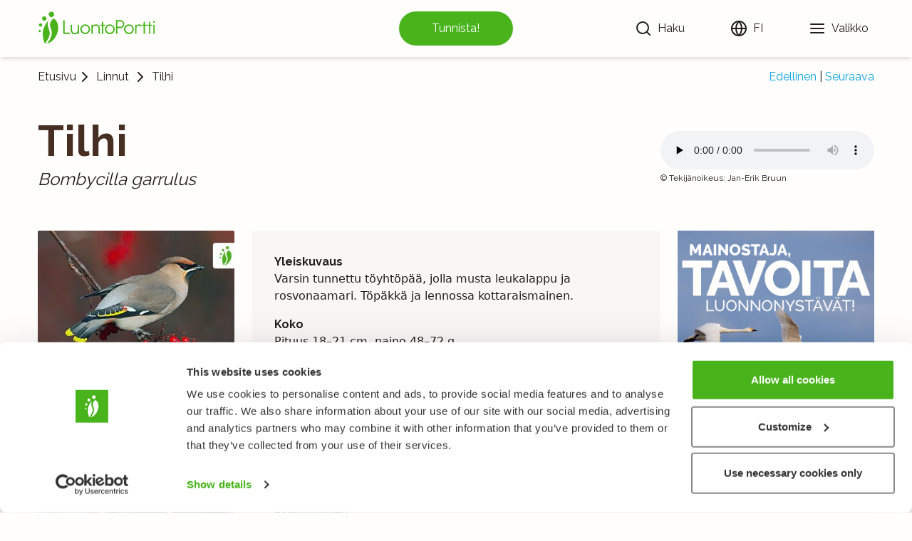

--- FILE ---
content_type: text/html; charset=utf-8
request_url: https://luontoportti.com/t/728
body_size: 14699
content:
<!DOCTYPE html><html lang="fi"><head><title>Tilhi, Bombycilla garrulus - Linnut - LuontoPortti</title><meta charSet="utf-8"/><meta name="viewport" content="initial-scale=1.0, width=device-width"/><link rel="icon" href="/favicon.ico"/><link rel="icon" type="image/svg+xml" href="/favicon.svg"/><link rel="apple-touch-icon" href="/apple-touch-icon.png"/><link rel="manifest" href="/manifest.webmanifest"/><link href="https://fonts.gstatic.com" rel="preconnect"/><link rel="preconnect" href="https://images.luontoportti.com"/><link rel="dns-prefetch" href="https://images.luontoportti.com"/><link rel="preload" href="https://images.luontoportti.com/qoX90w6aouGy3WKeMbfkHvWUyfYmcvC8EAl5lnTFOMQ/resize:fit:1920:1080/watermark:1.0:noea:-105:20:0/plain/s3://lportti-prod-images/e8d05f71-c4a7-49e3-8a8d-1ac2242995f7@jpeg" as="image"/><meta name="next-head-count" content="10"/><link rel="preconnect" href="https://fonts.gstatic.com" crossorigin /><link rel="preload" href="/_next/static/css/0631999dc2da25cc.css" as="style"/><link rel="stylesheet" href="/_next/static/css/0631999dc2da25cc.css" data-n-g=""/><noscript data-n-css=""></noscript><script defer="" nomodule="" src="/_next/static/chunks/polyfills-5cd94c89d3acac5f.js"></script><script src="/_next/static/chunks/webpack-9eed9a0ee862fcf1.js" defer=""></script><script src="/_next/static/chunks/framework-0a73da63deeaf067.js" defer=""></script><script src="/_next/static/chunks/main-b221f2e5e9a0fae3.js" defer=""></script><script src="/_next/static/chunks/pages/_app-7737f31402957083.js" defer=""></script><script src="/_next/static/chunks/29107295-fb0b3f32d1fbea72.js" defer=""></script><script src="/_next/static/chunks/625-bd414ea7c6d8a12f.js" defer=""></script><script src="/_next/static/chunks/940-bce281c0047665fa.js" defer=""></script><script src="/_next/static/chunks/951-fe16dfd1cfa42b88.js" defer=""></script><script src="/_next/static/chunks/pages/t/%5B...id%5D-64bb7630b25eab67.js" defer=""></script><script src="/_next/static/ClzTiNkMR9JCkPQgff2gF/_buildManifest.js" defer=""></script><script src="/_next/static/ClzTiNkMR9JCkPQgff2gF/_ssgManifest.js" defer=""></script><script src="/_next/static/ClzTiNkMR9JCkPQgff2gF/_middlewareManifest.js" defer=""></script><style data-href="https://fonts.googleapis.com/css2?family=Raleway:wght@100;400;500;700">@font-face{font-family:'Raleway';font-style:normal;font-weight:100;src:url(https://fonts.gstatic.com/s/raleway/v37/1Ptxg8zYS_SKggPN4iEgvnHyvveLxVvao4CM.woff) format('woff')}@font-face{font-family:'Raleway';font-style:normal;font-weight:400;src:url(https://fonts.gstatic.com/s/raleway/v37/1Ptxg8zYS_SKggPN4iEgvnHyvveLxVvaooCM.woff) format('woff')}@font-face{font-family:'Raleway';font-style:normal;font-weight:500;src:url(https://fonts.gstatic.com/s/raleway/v37/1Ptxg8zYS_SKggPN4iEgvnHyvveLxVvoooCM.woff) format('woff')}@font-face{font-family:'Raleway';font-style:normal;font-weight:700;src:url(https://fonts.gstatic.com/s/raleway/v37/1Ptxg8zYS_SKggPN4iEgvnHyvveLxVs9pYCM.woff) format('woff')}@font-face{font-family:'Raleway';font-style:normal;font-weight:100;src:url(https://fonts.gstatic.com/s/raleway/v37/1Ptug8zYS_SKggPNyCAIT4ttDfCmxA.woff2) format('woff2');unicode-range:U+0460-052F,U+1C80-1C8A,U+20B4,U+2DE0-2DFF,U+A640-A69F,U+FE2E-FE2F}@font-face{font-family:'Raleway';font-style:normal;font-weight:100;src:url(https://fonts.gstatic.com/s/raleway/v37/1Ptug8zYS_SKggPNyCkIT4ttDfCmxA.woff2) format('woff2');unicode-range:U+0301,U+0400-045F,U+0490-0491,U+04B0-04B1,U+2116}@font-face{font-family:'Raleway';font-style:normal;font-weight:100;src:url(https://fonts.gstatic.com/s/raleway/v37/1Ptug8zYS_SKggPNyCIIT4ttDfCmxA.woff2) format('woff2');unicode-range:U+0102-0103,U+0110-0111,U+0128-0129,U+0168-0169,U+01A0-01A1,U+01AF-01B0,U+0300-0301,U+0303-0304,U+0308-0309,U+0323,U+0329,U+1EA0-1EF9,U+20AB}@font-face{font-family:'Raleway';font-style:normal;font-weight:100;src:url(https://fonts.gstatic.com/s/raleway/v37/1Ptug8zYS_SKggPNyCMIT4ttDfCmxA.woff2) format('woff2');unicode-range:U+0100-02BA,U+02BD-02C5,U+02C7-02CC,U+02CE-02D7,U+02DD-02FF,U+0304,U+0308,U+0329,U+1D00-1DBF,U+1E00-1E9F,U+1EF2-1EFF,U+2020,U+20A0-20AB,U+20AD-20C0,U+2113,U+2C60-2C7F,U+A720-A7FF}@font-face{font-family:'Raleway';font-style:normal;font-weight:100;src:url(https://fonts.gstatic.com/s/raleway/v37/1Ptug8zYS_SKggPNyC0IT4ttDfA.woff2) format('woff2');unicode-range:U+0000-00FF,U+0131,U+0152-0153,U+02BB-02BC,U+02C6,U+02DA,U+02DC,U+0304,U+0308,U+0329,U+2000-206F,U+20AC,U+2122,U+2191,U+2193,U+2212,U+2215,U+FEFF,U+FFFD}@font-face{font-family:'Raleway';font-style:normal;font-weight:400;src:url(https://fonts.gstatic.com/s/raleway/v37/1Ptug8zYS_SKggPNyCAIT4ttDfCmxA.woff2) format('woff2');unicode-range:U+0460-052F,U+1C80-1C8A,U+20B4,U+2DE0-2DFF,U+A640-A69F,U+FE2E-FE2F}@font-face{font-family:'Raleway';font-style:normal;font-weight:400;src:url(https://fonts.gstatic.com/s/raleway/v37/1Ptug8zYS_SKggPNyCkIT4ttDfCmxA.woff2) format('woff2');unicode-range:U+0301,U+0400-045F,U+0490-0491,U+04B0-04B1,U+2116}@font-face{font-family:'Raleway';font-style:normal;font-weight:400;src:url(https://fonts.gstatic.com/s/raleway/v37/1Ptug8zYS_SKggPNyCIIT4ttDfCmxA.woff2) format('woff2');unicode-range:U+0102-0103,U+0110-0111,U+0128-0129,U+0168-0169,U+01A0-01A1,U+01AF-01B0,U+0300-0301,U+0303-0304,U+0308-0309,U+0323,U+0329,U+1EA0-1EF9,U+20AB}@font-face{font-family:'Raleway';font-style:normal;font-weight:400;src:url(https://fonts.gstatic.com/s/raleway/v37/1Ptug8zYS_SKggPNyCMIT4ttDfCmxA.woff2) format('woff2');unicode-range:U+0100-02BA,U+02BD-02C5,U+02C7-02CC,U+02CE-02D7,U+02DD-02FF,U+0304,U+0308,U+0329,U+1D00-1DBF,U+1E00-1E9F,U+1EF2-1EFF,U+2020,U+20A0-20AB,U+20AD-20C0,U+2113,U+2C60-2C7F,U+A720-A7FF}@font-face{font-family:'Raleway';font-style:normal;font-weight:400;src:url(https://fonts.gstatic.com/s/raleway/v37/1Ptug8zYS_SKggPNyC0IT4ttDfA.woff2) format('woff2');unicode-range:U+0000-00FF,U+0131,U+0152-0153,U+02BB-02BC,U+02C6,U+02DA,U+02DC,U+0304,U+0308,U+0329,U+2000-206F,U+20AC,U+2122,U+2191,U+2193,U+2212,U+2215,U+FEFF,U+FFFD}@font-face{font-family:'Raleway';font-style:normal;font-weight:500;src:url(https://fonts.gstatic.com/s/raleway/v37/1Ptug8zYS_SKggPNyCAIT4ttDfCmxA.woff2) format('woff2');unicode-range:U+0460-052F,U+1C80-1C8A,U+20B4,U+2DE0-2DFF,U+A640-A69F,U+FE2E-FE2F}@font-face{font-family:'Raleway';font-style:normal;font-weight:500;src:url(https://fonts.gstatic.com/s/raleway/v37/1Ptug8zYS_SKggPNyCkIT4ttDfCmxA.woff2) format('woff2');unicode-range:U+0301,U+0400-045F,U+0490-0491,U+04B0-04B1,U+2116}@font-face{font-family:'Raleway';font-style:normal;font-weight:500;src:url(https://fonts.gstatic.com/s/raleway/v37/1Ptug8zYS_SKggPNyCIIT4ttDfCmxA.woff2) format('woff2');unicode-range:U+0102-0103,U+0110-0111,U+0128-0129,U+0168-0169,U+01A0-01A1,U+01AF-01B0,U+0300-0301,U+0303-0304,U+0308-0309,U+0323,U+0329,U+1EA0-1EF9,U+20AB}@font-face{font-family:'Raleway';font-style:normal;font-weight:500;src:url(https://fonts.gstatic.com/s/raleway/v37/1Ptug8zYS_SKggPNyCMIT4ttDfCmxA.woff2) format('woff2');unicode-range:U+0100-02BA,U+02BD-02C5,U+02C7-02CC,U+02CE-02D7,U+02DD-02FF,U+0304,U+0308,U+0329,U+1D00-1DBF,U+1E00-1E9F,U+1EF2-1EFF,U+2020,U+20A0-20AB,U+20AD-20C0,U+2113,U+2C60-2C7F,U+A720-A7FF}@font-face{font-family:'Raleway';font-style:normal;font-weight:500;src:url(https://fonts.gstatic.com/s/raleway/v37/1Ptug8zYS_SKggPNyC0IT4ttDfA.woff2) format('woff2');unicode-range:U+0000-00FF,U+0131,U+0152-0153,U+02BB-02BC,U+02C6,U+02DA,U+02DC,U+0304,U+0308,U+0329,U+2000-206F,U+20AC,U+2122,U+2191,U+2193,U+2212,U+2215,U+FEFF,U+FFFD}@font-face{font-family:'Raleway';font-style:normal;font-weight:700;src:url(https://fonts.gstatic.com/s/raleway/v37/1Ptug8zYS_SKggPNyCAIT4ttDfCmxA.woff2) format('woff2');unicode-range:U+0460-052F,U+1C80-1C8A,U+20B4,U+2DE0-2DFF,U+A640-A69F,U+FE2E-FE2F}@font-face{font-family:'Raleway';font-style:normal;font-weight:700;src:url(https://fonts.gstatic.com/s/raleway/v37/1Ptug8zYS_SKggPNyCkIT4ttDfCmxA.woff2) format('woff2');unicode-range:U+0301,U+0400-045F,U+0490-0491,U+04B0-04B1,U+2116}@font-face{font-family:'Raleway';font-style:normal;font-weight:700;src:url(https://fonts.gstatic.com/s/raleway/v37/1Ptug8zYS_SKggPNyCIIT4ttDfCmxA.woff2) format('woff2');unicode-range:U+0102-0103,U+0110-0111,U+0128-0129,U+0168-0169,U+01A0-01A1,U+01AF-01B0,U+0300-0301,U+0303-0304,U+0308-0309,U+0323,U+0329,U+1EA0-1EF9,U+20AB}@font-face{font-family:'Raleway';font-style:normal;font-weight:700;src:url(https://fonts.gstatic.com/s/raleway/v37/1Ptug8zYS_SKggPNyCMIT4ttDfCmxA.woff2) format('woff2');unicode-range:U+0100-02BA,U+02BD-02C5,U+02C7-02CC,U+02CE-02D7,U+02DD-02FF,U+0304,U+0308,U+0329,U+1D00-1DBF,U+1E00-1E9F,U+1EF2-1EFF,U+2020,U+20A0-20AB,U+20AD-20C0,U+2113,U+2C60-2C7F,U+A720-A7FF}@font-face{font-family:'Raleway';font-style:normal;font-weight:700;src:url(https://fonts.gstatic.com/s/raleway/v37/1Ptug8zYS_SKggPNyC0IT4ttDfA.woff2) format('woff2');unicode-range:U+0000-00FF,U+0131,U+0152-0153,U+02BB-02BC,U+02C6,U+02DA,U+02DC,U+0304,U+0308,U+0329,U+2000-206F,U+20AC,U+2122,U+2191,U+2193,U+2212,U+2215,U+FEFF,U+FFFD}</style></head><body><div id="__next" data-reactroot=""><div class="w-screen"><header class="header"><nav class="navigation"><div class="logocontainer mr-2"><a aria-label="Etusivu" href="/"><svg id="symbol_svg__Layer_1" xmlns="http://www.w3.org/2000/svg" xmlns:xlink="http://www.w3.org/1999/xlink" x="0" y="0" viewBox="0 0 141.732 141.732" xml:space="preserve"><style>.symbol_svg__st0{clip-path:url(#symbol_svg__SVGID_2_);fill:#48b31b}</style><g><defs><path id="symbol_svg__SVGID_1_" d="M0 0h141.732v141.732H0z"></path></defs><clipPath id="symbol_svg__SVGID_2_"><use xlink:href="#symbol_svg__SVGID_1_" overflow="visible"></use></clipPath><path class="symbol_svg__st0" d="M79.619 74.066c13.462 31.444-16.458 58.665-16.458 58.665 27.986-5.587 45.399-37.87 45.397-62.685 0-25.192-17.535-34.865-17.535-34.865S68.379 47.816 79.619 74.066M91.046 14.627c2.643 5.067.732 11.275-4.302 13.844-5.04 2.583-11.259.571-13.908-4.492-2.656-5.065-.741-11.255 4.288-13.855 5.02-2.584 11.253-.567 13.922 4.503M61.381 31.667c2.123 4.084.573 9.088-3.485 11.151-4.058 2.065-9.068.44-11.194-3.634-2.135-4.089-.585-9.073 3.475-11.161 4.042-2.072 9.065-.442 11.204 3.644M44.916 57.428c1.601 3.101.41 6.89-2.671 8.446-3.085 1.566-6.877.313-8.487-2.78-1.609-3.104-.425-6.884 2.658-8.458 3.077-1.569 6.883-.32 8.5 2.792M39.928 81.633c1.09 2.124.262 4.697-1.845 5.748-2.111 1.054-4.696.194-5.782-1.925-1.084-2.122-.258-4.696 1.85-5.753 2.105-1.062 4.693-.19 5.777 1.93"></path><path class="symbol_svg__st0" d="M56.197 132.732S81.09 102.627 74.46 84.677c-6.553-17.75-9.096-27.088-4.57-42.385C48.523 68.546 48.216 84.63 48.216 97.561c0 20.24 7.91 34.923 7.981 35.171"></path></g></svg></a></div><button tabindex="-1" aria-disabled="true" type="button" class="speciesidentify"><span>Tunnista!</span></button><div class="linkscontainer"><div class="searchcontainer"><button type="button" class="searchbutton" aria-label="Haku"><svg xmlns="http://www.w3.org/2000/svg" width="24" height="24" viewBox="0 0 24 24" fill="none" stroke="currentColor" stroke-width="2" stroke-linecap="round" stroke-linejoin="round"><circle cx="11" cy="11" r="8"></circle><line x1="21" y1="21" x2="16.65" y2="16.65"></line></svg> <div class="hidden md:block ml-2">Haku</div></button></div><div class="langmenu"><button type="button" aria-label="Vaihda kieltä" class="headerlink"><svg xmlns="http://www.w3.org/2000/svg" width="24" height="24" viewBox="0 0 24 24" fill="none" stroke="currentColor" stroke-width="2" stroke-linecap="round" stroke-linejoin="round"><circle cx="12" cy="12" r="10"></circle><line x1="2" y1="12" x2="22" y2="12"></line><path d="M12 2a15.3 15.3 0 0 1 4 10 15.3 15.3 0 0 1-4 10 15.3 15.3 0 0 1-4-10 15.3 15.3 0 0 1 4-10z"></path></svg> <div class="hidden md:block ml-2">FI</div></button></div><button type="button" aria-label="Valikko" class="headerlink"><svg xmlns="http://www.w3.org/2000/svg" width="24" height="24" viewBox="0 0 24 24" fill="none" stroke="currentColor" stroke-width="2" stroke-linecap="round" stroke-linejoin="round"><line x1="3" y1="12" x2="21" y2="12"></line><line x1="3" y1="6" x2="21" y2="6"></line><line x1="3" y1="18" x2="21" y2="18"></line></svg> <div class="hidden md:block ml-2">Valikko</div></button></div></nav></header><div class="layoutcontainer"><div class="singletaxonomy"><div class="breadcrumbs"><div class="hierarchy"><a href="/">Etusivu</a><svg xmlns="http://www.w3.org/2000/svg" width="24" height="24" viewBox="0 0 24 24" fill="none" stroke="currentColor" stroke-width="2" stroke-linecap="round" stroke-linejoin="round"><polyline points="9 18 15 12 9 6"></polyline></svg><div class="flex flex-col md:px-1 leading-4 text-center"><a href="/c/3">Linnut</a></div><svg xmlns="http://www.w3.org/2000/svg" width="24" height="24" viewBox="0 0 24 24" fill="none" stroke="currentColor" stroke-width="2" stroke-linecap="round" stroke-linejoin="round"><polyline points="9 18 15 12 9 6"></polyline></svg><span class="overflow-hidden overflow-ellipsis px-1">Tilhi</span></div><div class="nextprev"><a href="/t/2254">Edellinen</a><span class="mx-1 text-lp-black">|</span><a href="/t/729">Seuraava</a></div></div><div class="speciesheader"><div class="names"><h1>Tilhi</h1><span class="latinname italic">Bombycilla garrulus</span><div id="fungusedibility" class="mt-2"></div></div><div class="audio"><audio controls="" preload="none"><source src="https://lportti-prod-audio.s3-eu-west-1.amazonaws.com/bomgar.mp3" type="audio/mp3"/></audio><div class="text-xs mt-1">© <!-- -->Tekijänoikeus<!-- -->: <!-- -->Jan-Erik Bruun</div></div></div><div class="singlespecies columns"><div class="left"><div class="pictures"><button type="button" class="mainpicture"><div class="w-full"><img src="https://images.luontoportti.com/qoX90w6aouGy3WKeMbfkHvWUyfYmcvC8EAl5lnTFOMQ/resize:fit:1920:1080/watermark:1.0:noea:-105:20:0/plain/s3://lportti-prod-images/e8d05f71-c4a7-49e3-8a8d-1ac2242995f7@jpeg" alt="" title="" width="320" height="240"/></div></button><div class="picgrid"><button type="button"><div class="picgridinner"></div></button><button type="button"><div class="picgridinner"></div></button><button type="button"><div class="picgridinner"></div></button><button type="button"><div class="picgridinner"></div></button><button type="button"><div class="picgridinner"></div></button><button type="button"><div class="picgridinner"></div></button><button type="button"><div class="picgridinner"></div></button><button type="button"><div class="picgridinner"></div></button><button type="button"><div class="picgridinner"></div></button><button type="button"><div class="picgridinner"></div></button><button type="button"><div class="picgridinner"></div></button><button type="button"><div class="picgridinner"></div></button><button type="button"><div class="picgridinner"></div></button><button type="button"><div class="picgridinner"></div></button></div></div><div class="copyrights">© <!-- -->Tekijänoikeus<!-- -->:<!-- --> <span></span></div><ins class="adsbygoogle  ad-taxonomy-3" data-ad-client="ca-pub-6574582392206156" data-ad-slot="6940772040" data-ad-format="rectangle" data-full-width-responsive="false"> </ins><a href="https://luontoportti.com/p/mediakortti" target="_self" rel="" title="Katso tietoa mainosvaihtoehdoista mediakortistamme" class="ownad "><img class="banner" src="/images/sb-banner-2025-11B-2x.png" width="342" height="266" loading="lazy" alt=""/></a><a href="https://luontoportti.com/p/kuinka-tunnistaa-lajeja-helposti" target="_self" rel="" title="Opi tunnistamaan lajeja helposti LuontoPortin avulla" class="ownad "><img class="banner" src="/images/sb-banner-2025-09A-2x.jpg" width="342" height="285" loading="lazy" alt=""/></a></div><div class="middle"><div class="articlecontainer"><ins class="adsbygoogle  ad-taxonomy-4" data-ad-client="ca-pub-6574582392206156" data-ad-slot="2046025246" data-ad-format="rectangle" data-full-width-responsive="false"> </ins><div class="moregenus"><div class="speciesgrid"></div></div></div></div><div class="right"><div class="lp-taxonomy-tree lg:-mr-10 xl:-mr-4 2xl:-mr-4"><div class="top"><h3 class="title">Taksonomia</h3><button type="button" class="button"><svg xmlns="http://www.w3.org/2000/svg" width="24" height="24" viewBox="0 0 24 24" fill="none" stroke="currentColor" stroke-width="2" stroke-linecap="round" stroke-linejoin="round"><polyline points="6 9 12 15 18 9"></polyline></svg></button></div><div class="rows"><div class="row"><div style="min-width:48px" class="left"></div><div class="right"><h4 class="ranktitle">Luokka</h4><a class="link" href="/t/472">Linnut - Aves</a></div></div><div class="row"><div style="min-width:60px" class="left"></div><div class="right"><h4 class="ranktitle">Lahko</h4><a class="link" href="/t/487">Varpuslinnut - Passeriformes</a></div></div><div class="row -hasarticle"><div style="min-width:72px" class="left"></div><div class="right"><h4 class="ranktitle">Heimo</h4><a class="link" href="/t/726">Tilhet - Bombycillidae</a><svg xmlns="http://www.w3.org/2000/svg" width="24" height="24" viewBox="0 0 24 24" fill="none" stroke="currentColor" stroke-width="2" stroke-linecap="round" stroke-linejoin="round" class="alertcircle"><circle cx="12" cy="12" r="10"></circle><line x1="12" y1="8" x2="12" y2="12"></line><line x1="12" y1="16" x2="12.01" y2="16"></line></svg></div></div><div class="row"><div style="min-width:84px" class="left"></div><div class="right"><h4 class="ranktitle">Suku</h4><a class="link" href="/t/727">Tilhet - Bombycilla</a></div></div><div class="row -selected -last -hasarticle"><div style="min-width:96px" class="left"></div><div class="right"><h4 class="ranktitle">Laji</h4><a class="link" href="/t/728">Tilhi - Bombycilla garrulus</a></div></div></div></div><ins class="adsbygoogle -fallback ad-taxonomy-1" data-ad-client="ca-pub-6574582392206156" data-ad-slot="4569759577" data-ad-format="rectangle" data-full-width-responsive="false"><div class="fallback"><a href="https://holvi.com/shop/naturegate/" target="_self" rel="" title="Tutustu LuontoPortin verkkokaupan valikoimaan" class=""><img class="banner" srcSet="/images/sb-placeholder-banner-A-2022-07@1x.png, /images/sb-placeholder-banner-A-2022-07@2x.png 2x" src="/images/sb-placeholder-banner-A-2022-07@2x.png" width="342" height="280" loading="lazy" alt=""/></a></div></ins><div class="my-6"><div><a class="text-lp-green" href="https://www.gbif.org/species/2484605">→ <!-- -->Levinneisyystietoa laajemmin</a> <!-- -->(<a class="text-lp-green" href="https://www.gbif.org/">GBIF</a>)</div></div><ins class="adsbygoogle  ad-taxonomy-2" data-ad-client="ca-pub-6574582392206156" data-ad-slot="8828568784" data-ad-format="rectangle" data-full-width-responsive="false"> </ins><a href="https://luontoportti.com/p/mediakortti" target="_self" rel="" title="Katso tietoa mainosvaihtoehdoista mediakortistamme" class="ownad "><img class="banner" src="/images/sb-banner-2025-11B-2x.png" width="342" height="266" loading="lazy" alt=""/></a><a href="https://luontoportti.com/p/kuinka-tunnistaa-lajeja-helposti" target="_self" rel="" title="Opi tunnistamaan lajeja helposti LuontoPortin avulla" class="ownad "><img class="banner" src="/images/sb-banner-2025-09A-2x.jpg" width="342" height="285" loading="lazy" alt=""/></a><div class="moregenus"><div class="speciesgrid"></div></div></div></div></div></div><footer class="footer"><div class="linkscontainer"><div class="linklist"><h4>LuontoPortti</h4><a href="/info">Tietoa meistä</a><a target="_blank" rel="noopener" href="https://lehti.luontoportti.fi/">Verkkolehti<!-- --> <svg xmlns="http://www.w3.org/2000/svg" width="20" height="20" viewBox="0 0 24 24" fill="none" stroke="currentColor" stroke-width="2" stroke-linecap="round" stroke-linejoin="round" class="inline"><path d="M18 13v6a2 2 0 0 1-2 2H5a2 2 0 0 1-2-2V8a2 2 0 0 1 2-2h6"></path><polyline points="15 3 21 3 21 9"></polyline><line x1="10" y1="14" x2="21" y2="3"></line></svg></a><a target="_blank" rel="noopener" href="https://kurssit.luontoportti.fi/?utm_source=web&amp;utm_medium=lp21&amp;utm_content=footer">Verkkokurssit<!-- --> <svg xmlns="http://www.w3.org/2000/svg" width="20" height="20" viewBox="0 0 24 24" fill="none" stroke="currentColor" stroke-width="2" stroke-linecap="round" stroke-linejoin="round" class="inline"><path d="M18 13v6a2 2 0 0 1-2 2H5a2 2 0 0 1-2-2V8a2 2 0 0 1 2-2h6"></path><polyline points="15 3 21 3 21 9"></polyline><line x1="10" y1="14" x2="21" y2="3"></line></svg></a><a target="_blank" rel="noopener noreferrer" href="https://holvi.com/shop/naturegate">Verkkokauppa<!-- --> <svg xmlns="http://www.w3.org/2000/svg" width="20" height="20" viewBox="0 0 24 24" fill="none" stroke="currentColor" stroke-width="2" stroke-linecap="round" stroke-linejoin="round" class="inline"><path d="M18 13v6a2 2 0 0 1-2 2H5a2 2 0 0 1-2-2V8a2 2 0 0 1 2-2h6"></path><polyline points="15 3 21 3 21 9"></polyline><line x1="10" y1="14" x2="21" y2="3"></line></svg></a></div><div class="linklist"><h4>Lajit</h4><a href="/c/1">Kukkakasvit</a><a href="/c/2">Puut ja pensaat</a><a href="/c/3">Linnut</a><a href="/c/5">Perhoset</a><a href="/c/4">Nisäkkäät</a><a href="/c/7">Sienet</a><a href="/c/6">Kalat</a><a href="/c/8">Itämeri</a></div><div class="linklist"><h4>Muualla</h4><div class="linkrow"><svg xmlns="http://www.w3.org/2000/svg" width="24" height="24" viewBox="0 0 24 24" fill="none" stroke="currentColor" stroke-width="2" stroke-linecap="round" stroke-linejoin="round"><path d="M18 2h-3a5 5 0 0 0-5 5v3H7v4h3v8h4v-8h3l1-4h-4V7a1 1 0 0 1 1-1h3z"></path></svg><a href="https://www.facebook.com/naturegate">Facebook</a></div><div class="linkrow"><svg xmlns="http://www.w3.org/2000/svg" width="24" height="24" viewBox="0 0 24 24" fill="none" stroke="currentColor" stroke-width="2" stroke-linecap="round" stroke-linejoin="round"><rect x="2" y="2" width="20" height="20" rx="5" ry="5"></rect><path d="M16 11.37A4 4 0 1 1 12.63 8 4 4 0 0 1 16 11.37z"></path><line x1="17.5" y1="6.5" x2="17.51" y2="6.5"></line></svg><a href="https://www.instagram.com/naturegateofficial">Instagram</a></div><div class="linkrow"><svg xmlns="http://www.w3.org/2000/svg" width="24" height="24" viewBox="0 0 24 24" fill="none" stroke="currentColor" stroke-width="2" stroke-linecap="round" stroke-linejoin="round"><path d="M22.54 6.42a2.78 2.78 0 0 0-1.94-2C18.88 4 12 4 12 4s-6.88 0-8.6.46a2.78 2.78 0 0 0-1.94 2A29 29 0 0 0 1 11.75a29 29 0 0 0 .46 5.33A2.78 2.78 0 0 0 3.4 19c1.72.46 8.6.46 8.6.46s6.88 0 8.6-.46a2.78 2.78 0 0 0 1.94-2 29 29 0 0 0 .46-5.25 29 29 0 0 0-.46-5.33z"></path><polygon points="9.75 15.02 15.5 11.75 9.75 8.48 9.75 15.02"></polygon></svg><a href="https://www.youtube.com/user/NatureGateOfficial">Youtube</a></div></div><div class="linklist"><h4>Muuta</h4><a href="/privacypolicy">Käyttöehdot ja tietosuojakäytäntö</a><a href="/f?language=fi&amp;url=%2Ft%2F728">Lähetä palautetta!</a><a href="/p/luontoportti-tekijanoikeudet-opetuksessa">Opettajille ja oppilaitoksille</a><a href="/p/luontoportti-tekijanoikeudet-opetuksessa">Tee Kopiosto-ilmoitus</a><a href="/p/mediakortti">Mainostaminen ja kumppanuudet</a><a href="/p/yrityksille">Palvelut yrityksille, lisensointi</a></div></div><div class="copyright"><span>Kaikki oikeudet pidätetään. © LuontoPortti / NatureGate 2025</span></div></footer></div></div><script id="__NEXT_DATA__" type="application/json">{"props":{"pageProps":{"data":{"taxonomy_by_pk":{"scientific_name":"Bombycilla garrulus","common_name":"Tilhi","id":728,"rank_id":"species","rank":{"id":"species","name":"Laji"},"path":"1.470.471.472.487.726.727.728","taxonomy_articles":[{"article":"\n\u003cul\u003e\n\u003cli\u003e\u003ch3\u003eAppearance\u003c/h3\u003e\u003cp\u003e Striking, with distinctive crests and black bibs and masks. Stockily built, in flight resembles Starling.\u003c/p\u003e\u003c/li\u003e\n\u003cli\u003e\u003ch3\u003eSize\u003c/h3\u003e\u003cp\u003e Length 18–21 cm, weight 48–72 g.\u003c/p\u003e\u003c/li\u003e\n\u003cli\u003e\u003ch3\u003eNest\u003c/h3\u003e\u003cp\u003e In a spruce or pine tree at a height of 1.5–8 m. Made of moss, lichen and dry spruce twigs, lined with beard lichen, straw, hair and feathers.\u003c/p\u003e\u003c/li\u003e\n\u003cli\u003e\u003ch3\u003eBreeding\u003c/h3\u003e\u003cp\u003e 4–6 eggs laid in May–June, incubated by female for 14 days. Fledglings remain in nest for 15–19 days.\u003c/p\u003e\u003c/li\u003e\n\u003cli\u003e\u003ch3\u003eDistribution\u003c/h3\u003e\u003cp\u003e Breeds in coniferous forests in Northern Finland, also occasionally in the south. Finnish breeding population estimated at 20,000–90,000 pairs.\u003c/p\u003e\u003c/li\u003e\n\u003cli\u003e\u003ch3\u003eMigration\u003c/h3\u003e\u003cp\u003e Roams widely in flocks on invasions, by day. Often seen in Southern Finland in late September and early October. When berries are scarce, flocks rapidly move further south, even as far as the Mediterranean and the Caucasus. In good years for berries flocks remain in Finland until December or even February. Return migration much less conspicuous, between March and May.\u003c/p\u003e\u003c/li\u003e\n\u003cli\u003e\u003ch3\u003eDiet\u003c/h3\u003e\u003cp\u003e Berries, seeds, invertebrates.\u003c/p\u003e\u003c/li\u003e\n\u003cli\u003e\u003ch3\u003eCalls\u003c/h3\u003e\u003cp\u003e A clear and distinctive trilling call. Song a modest series of chirping phrases.\u003c/p\u003e\u003c/li\u003e\n\u003c/ul\u003e\n\u003cp\u003eWaxwings are Starling-sized birds with long, thick crests. They look dark from a distance, but the beautiful colouring and details on their plumage become evident when viewed more closely. They are generally pinkish brown in colouring, with a black bib and eye-mask. Their mainly black wingtips have white and yellow markings, and their tails are dark brown with a bright yellow band along the tip. Their name comes from the unusual bright red waxy tips to their innermost secondary and tertial wing feathers). \u003c/p\u003e\n\u003cp\u003eWaxwings’ legs are black (mature birds) or pinkish (juveniles). Their beaks are black with a reddish base (mature birds) or dark grey (juveniles). Their irises are red (mature birds) or dark brown (juveniles). Mature birds can also be recognised by the bright yellow or white stripes on the edges and tips of their primary wing feathers. Younger birds only have pale yellowish edges to their primaries. \u003c/p\u003e","url_slug":"waxwing","language":"en","section":"linnut","legacy_copyright":"\u003ca href=\"http://www.finnature.fi\"\u003eJari Peltomäki\u003c/a\u003e, Mervi Wahlroos, M., W. \u0026 F. von Wright: \u003cem\u003eSvenska fåglar\u003c/em\u003e (Kansalliskirjasto, The National Library of Finland), \u003cem\u003ePohjolan linnut värikuvin\u003c/em\u003e","information_strike":null},{"article":"\n\u003cul\u003e\n\u003cli\u003e\u003ch3\u003eYleiskuvaus\u003c/h3\u003e\u003cp\u003e Varsin tunnettu töyhtöpää, jolla musta leukalappu ja rosvonaamari. Töpäkkä ja lennossa kottaraismainen.\u003c/p\u003e\u003c/li\u003e\n\u003cli\u003e\u003ch3\u003eKoko\u003c/h3\u003e\u003cp\u003e Pituus 18–21 cm, paino 48–72 g.\u003c/p\u003e\u003c/li\u003e\n\u003cli\u003e\u003ch3\u003ePesä\u003c/h3\u003e\u003cp\u003e Puussa (kuusi, mänty) 1,5–8 m:n korkeudella. Rakennettu naavasta, kuivista kuusenoksista, sammalista ja jäkälistä. Vuorattu naavalla, korsilla, karvoilla ja höyhenillä.\u003c/p\u003e\u003c/li\u003e\n\u003cli\u003e\u003ch3\u003ePesiminen\u003c/h3\u003e\u003cp\u003e Munii touko–kesäkuussa 4–6 munaa. Vain naaras hautoo, haudonta-aika 14 vrk. Pesäpoikasaika 15–19 vrk.\u003c/p\u003e\u003c/li\u003e\n\u003cli\u003e\u003ch3\u003eEsiintyminen\u003c/h3\u003e\u003cp\u003e Pohjois-Suomen havumetsien pesimälintu. Pesii satunnaisesti myös Etelä-Suomessa. Suomen pesimäkannaksi arvioitu 20.000–90.000 paria.\u003c/p\u003e\u003c/li\u003e\n\u003cli\u003e\u003ch3\u003eMuutto\u003c/h3\u003e\u003cp\u003e Tyypillinen vaelluslintu, muuttoliikkeet tapahtuvat päivisin. Nähdään Etelä-Suomessa syys–lokakuun vaihteessa. Huonoina marjavuosina jatkaa muuttoa nopeasti jopa Välimeren maihin ja Kaukasukselle asti. Hyvinä marjavuosina pysyy Suomessa aina joulu–helmikuulle asti. Paluumuuttoa usein huomaamatonta, maalis– toukokuussa.\u003c/p\u003e\u003c/li\u003e\n\u003cli\u003e\u003ch3\u003eRavinto\u003c/h3\u003e\u003cp\u003e Marjat, siemenet, selkärangattomat eläimet.\u003c/p\u003e\u003c/li\u003e\n\u003cli\u003e\u003ch3\u003eÄäni\u003c/h3\u003e\u003cp\u003e Helisevä sirinä. Laulu vaatimatonta visertelyä.\u003c/p\u003e\u003c/li\u003e\n\u003cli\u003e\u003ch3\u003eUhanalaisuus\u003c/h3\u003e\u003cp\u003e Elinvoimainen, rauhoitettu.\u003c/p\u003e\u003c/li\u003e\n\u003c/ul\u003e\n\u003cp\u003eTilhi on noin kottaraisen kokoinen. Päässä sillä on pitkä ja tuuhea töyhtö. Kauempaa tilhi näyttää tummalta, mutta lähempää erottuvat erittäin kauniit ja värikkäät höyhenpuvun yksityiskohdat. Yleisväriltään tilhi on harmaanpunertava, silmän ympärillä ja nokan alla on mustaa ja mustilla siivillä on keltaista ja valkoista kirjailua. Tummassa pyrstössä on keltainen kärkivyö, yläperä on tuhkanharmaa ja alaperä punaruskea. Sisimpien kyynärsulkien ja tertiaalien (sulkamaisia, isokokoisia peitinhöyheniä siiven tyvessä) kärjissä on erikoisia punaisia vahaulokkeita (englanniksi linnun nimi onkin waxwing eli vahasiipi). \u003c/p\u003e\n\u003cp\u003eTilhen koivet ovat mustat (vanha lintu) tai vaaleanpunertavat (nuori lintu). Nokka on tyveltä punertavasti musta (vanha lintu) tai tummanharmaa (nuori lintu). Silmän värikalvo on punainen (vanha lintu) tai tummanruskea (nuori lintu). Vanhan linnun tunnistaa myös käsisulkien kärjen ja reunojen kirkkaankeltaisista tai valkoisista kulmajuovista, kun taas nuorilla yksilöillä käsisulissa on vain vaalean keltaisia suoria reunaviivoja. \u003c/p\u003e\n","url_slug":"tilhi","language":"fi","section":"linnut","legacy_copyright":"\u003ca href=\"http://www.finnature.fi\"\u003eJari Peltomäki\u003c/a\u003e, Mervi Wahlroos, M., W. \u0026 F. von Wright: \u003cem\u003eSvenska fåglar\u003c/em\u003e (Kansalliskirjasto, The National Library of Finland), \u003cem\u003ePohjolan linnut värikuvin\u003c/em\u003e","information_strike":null}],"taxonomy_images":[{"image_id":"e8d05f71-c4a7-49e3-8a8d-1ac2242995f7","ordernum":0,"image":{"urls":[{"preset":"thumbnail","url":"https://images.luontoportti.com/-mllMj_aejid55eWxVIOQtvl9A6sRsbirD7sep6cBLc/resize:fit:200:200/watermark:1.0:soea:10:10:0.2/plain/s3://lportti-prod-images/e8d05f71-c4a7-49e3-8a8d-1ac2242995f7@jpeg"},{"preset":"gallery","url":"https://images.luontoportti.com/JZFb5S8bxpYNLnFl5sEkogCQNWWV6Nbazem3ZC819Po/resize:fit:1920:1080/watermark:1.0:noea:-6:20:0/plain/s3://lportti-prod-images/e8d05f71-c4a7-49e3-8a8d-1ac2242995f7@jpeg"},{"preset":"main","url":"https://images.luontoportti.com/qoX90w6aouGy3WKeMbfkHvWUyfYmcvC8EAl5lnTFOMQ/resize:fit:1920:1080/watermark:1.0:noea:-105:20:0/plain/s3://lportti-prod-images/e8d05f71-c4a7-49e3-8a8d-1ac2242995f7@jpeg"}],"filename":"tilhi_MainK.jpg","created_at":"2017-03-02T20:07:25+00:00","copyright":"Jari Peltomäki, finnature.fi","caption":"","alt":"","height":240,"width":320}},{"image_id":"8a5a72c5-6263-43c7-9da1-9eab4331d264","ordernum":1,"image":{"urls":[{"preset":"thumbnail","url":"https://images.luontoportti.com/kGr8rLgCjVADGGuLBHdK-_b3vllMiVktsqdQRVTnJFM/resize:fit:200:200/watermark:1.0:soea:10:10:0.2/plain/s3://lportti-prod-images/8a5a72c5-6263-43c7-9da1-9eab4331d264@jpeg"},{"preset":"gallery","url":"https://images.luontoportti.com/u2BdvXF5SOLpNSJnpu11xcTZprzKG5fE6ATz3eTBy5Y/resize:fit:1920:1080/watermark:1.0:noea:-6:20:0/plain/s3://lportti-prod-images/8a5a72c5-6263-43c7-9da1-9eab4331d264@jpeg"},{"preset":"main","url":"https://images.luontoportti.com/NkduqTI1hBg8SRnejXkyDNG3gd6mRYkmgwjXDRwWg7s/resize:fit:1920:1080/watermark:1.0:noea:-105:20:0/plain/s3://lportti-prod-images/8a5a72c5-6263-43c7-9da1-9eab4331d264@jpeg"}],"filename":"tilhi_5742.jpg","created_at":"2009-01-20T16:49:16+00:00","copyright":"Jari Peltomäki, finnature.fi","caption":"","alt":"","height":800,"width":1067}},{"image_id":"786ccbfc-b536-438c-bb3c-c576b0b9725c","ordernum":2,"image":{"urls":[{"preset":"thumbnail","url":"https://images.luontoportti.com/bNJWLO_L-h-i1VjHELgyAf9Jv4CilWTjntSoVq1kW7w/resize:fit:200:200/watermark:1.0:soea:10:10:0.2/plain/s3://lportti-prod-images/786ccbfc-b536-438c-bb3c-c576b0b9725c@jpeg"},{"preset":"gallery","url":"https://images.luontoportti.com/cdtaMcTGhg6y4fADT6rc_Mme4_kNsRNhNPA6Sj1VgVg/resize:fit:1920:1080/watermark:1.0:noea:-6:20:0/plain/s3://lportti-prod-images/786ccbfc-b536-438c-bb3c-c576b0b9725c@jpeg"},{"preset":"main","url":"https://images.luontoportti.com/rUIDIH18xjbuRbxT0WeCDvU4uPIBpPfCbqj7mx7wr4g/resize:fit:1920:1080/watermark:1.0:noea:-105:20:0/plain/s3://lportti-prod-images/786ccbfc-b536-438c-bb3c-c576b0b9725c@jpeg"}],"filename":"tilhi-MW2.jpg","created_at":"2021-03-21T09:20:25+00:00","copyright":"Mervi Wahlroos","caption":"","alt":"","height":800,"width":600}},{"image_id":"10889d26-cee1-4b5e-a610-49af5b68bfd5","ordernum":3,"image":{"urls":[{"preset":"thumbnail","url":"https://images.luontoportti.com/gOcHF-8FCQ3XEEhcA1tKJrcizYpn75WPJZTfvZqwf_E/resize:fit:200:200/watermark:1.0:soea:10:10:0.2/plain/s3://lportti-prod-images/10889d26-cee1-4b5e-a610-49af5b68bfd5@jpeg"},{"preset":"gallery","url":"https://images.luontoportti.com/MQGX9Hel5YqVofLUjX-j1kPWZ-cOCkcZdDYVdvF1Jkg/resize:fit:1920:1080/watermark:1.0:noea:-6:20:0/plain/s3://lportti-prod-images/10889d26-cee1-4b5e-a610-49af5b68bfd5@jpeg"},{"preset":"main","url":"https://images.luontoportti.com/iD9Z33dXfH4NbLsWiYa99oQwslhmXJ7qHR-IyU-X95E/resize:fit:1920:1080/watermark:1.0:noea:-105:20:0/plain/s3://lportti-prod-images/10889d26-cee1-4b5e-a610-49af5b68bfd5@jpeg"}],"filename":"k10_tilhi_14_JPE.jpg","created_at":"2010-06-13T22:53:58+00:00","copyright":"Jari Peltomäki, finnature.fi","caption":"","alt":"","height":800,"width":1250}},{"image_id":"77325256-7b59-4acd-b71a-ca71141861b4","ordernum":4,"image":{"urls":[{"preset":"thumbnail","url":"https://images.luontoportti.com/OhFE5FUVEacC593dhVu_ApdnDd1kB5JiFt8VTM7o6rs/resize:fit:200:200/watermark:1.0:soea:10:10:0.2/plain/s3://lportti-prod-images/77325256-7b59-4acd-b71a-ca71141861b4@jpeg"},{"preset":"gallery","url":"https://images.luontoportti.com/rapjsWua3jWy3B3iMcSgwQI_xZoOjr-5T2vbUVtb-bs/resize:fit:1920:1080/watermark:1.0:noea:-6:20:0/plain/s3://lportti-prod-images/77325256-7b59-4acd-b71a-ca71141861b4@jpeg"},{"preset":"main","url":"https://images.luontoportti.com/pKQCE5P7C_G2B-nB8orwBXVdkk6ybIKoG62WBWGf1Dk/resize:fit:1920:1080/watermark:1.0:noea:-105:20:0/plain/s3://lportti-prod-images/77325256-7b59-4acd-b71a-ca71141861b4@jpeg"}],"filename":"k10_tilhi_10_JPE.jpg","created_at":"2010-06-13T22:53:57+00:00","copyright":"Jari Peltomäki, finnature.fi","caption":"","alt":"","height":800,"width":1200}},{"image_id":"6c2f4b6b-975f-4c82-bdbf-fe6916a27bcd","ordernum":5,"image":{"urls":[{"preset":"thumbnail","url":"https://images.luontoportti.com/6QIRiFmHAuDFu4LKATtozR6mFBGuYfj1-1i-cRhknNw/resize:fit:200:200/watermark:1.0:soea:10:10:0.2/plain/s3://lportti-prod-images/6c2f4b6b-975f-4c82-bdbf-fe6916a27bcd@jpeg"},{"preset":"gallery","url":"https://images.luontoportti.com/RqTp2ELwIW5LdVhig2J7zkYuQmxM489-wb6cmXEj_vc/resize:fit:1920:1080/watermark:1.0:noea:-6:20:0/plain/s3://lportti-prod-images/6c2f4b6b-975f-4c82-bdbf-fe6916a27bcd@jpeg"},{"preset":"main","url":"https://images.luontoportti.com/XPCjR4ZmYN1QxZRick5Iv4mHOCYFKJkn5nO2QLrgU8Y/resize:fit:1920:1080/watermark:1.0:noea:-105:20:0/plain/s3://lportti-prod-images/6c2f4b6b-975f-4c82-bdbf-fe6916a27bcd@jpeg"}],"filename":"k10_tilhi_1_JPE.jpg","created_at":"2010-06-13T22:53:58+00:00","copyright":"Jari Peltomäki, finnature.fi","caption":"","alt":"","height":800,"width":1200}},{"image_id":"f6d913fd-089c-4d77-9db9-aac57fd4a931","ordernum":6,"image":{"urls":[{"preset":"thumbnail","url":"https://images.luontoportti.com/Tzp3kTmwyNALZSgufBjYmtxvakils01RrQNXI_h60e0/resize:fit:200:200/watermark:1.0:soea:10:10:0.2/plain/s3://lportti-prod-images/f6d913fd-089c-4d77-9db9-aac57fd4a931@jpeg"},{"preset":"gallery","url":"https://images.luontoportti.com/N_Ekc0EAXMnKzEr2rCEv3onHVDFE-xsqXlwPLJcM61A/resize:fit:1920:1080/watermark:1.0:noea:-6:20:0/plain/s3://lportti-prod-images/f6d913fd-089c-4d77-9db9-aac57fd4a931@jpeg"},{"preset":"main","url":"https://images.luontoportti.com/w7wcdcC3u_t40cEdwEPPW13rAUdxZKsQobXwYYfxyVM/resize:fit:1920:1080/watermark:1.0:noea:-105:20:0/plain/s3://lportti-prod-images/f6d913fd-089c-4d77-9db9-aac57fd4a931@jpeg"}],"filename":"tilhi_16.jpg","created_at":"2012-04-05T15:30:50+00:00","copyright":"Jari Peltomäki, finnature.fi","caption":"","alt":"","height":800,"width":1203}},{"image_id":"d4945462-f9e3-4fbe-a85c-071d0885a33f","ordernum":7,"image":{"urls":[{"preset":"thumbnail","url":"https://images.luontoportti.com/ZJjq1bFxVr2NGkPs-P_EZaluX-c8ixLS3COstoCa_B4/resize:fit:200:200/watermark:1.0:soea:10:10:0.2/plain/s3://lportti-prod-images/d4945462-f9e3-4fbe-a85c-071d0885a33f@jpeg"},{"preset":"gallery","url":"https://images.luontoportti.com/u2uSU37zqnd5JhmRzbq5GS8xDIrpYAZQ1w-2ZqE8-6Y/resize:fit:1920:1080/watermark:1.0:noea:-6:20:0/plain/s3://lportti-prod-images/d4945462-f9e3-4fbe-a85c-071d0885a33f@jpeg"},{"preset":"main","url":"https://images.luontoportti.com/5ENuurtqAcYucc_f2S_wbJMellRLkOK_UGy0L9ZdtTE/resize:fit:1920:1080/watermark:1.0:noea:-105:20:0/plain/s3://lportti-prod-images/d4945462-f9e3-4fbe-a85c-071d0885a33f@jpeg"}],"filename":"k10_tilhi_7_JPE.jpg","created_at":"2010-06-13T22:53:55+00:00","copyright":"Jari Peltomäki, finnature.fi","caption":"","alt":"","height":800,"width":600}},{"image_id":"a5f58093-353b-4c9d-8ba3-821af72bf965","ordernum":8,"image":{"urls":[{"preset":"thumbnail","url":"https://images.luontoportti.com/FPPcK7-dmDnl4xtzJO8U20-sJeJuTbpOoiBENPzN0cw/resize:fit:200:200/watermark:1.0:soea:10:10:0.2/plain/s3://lportti-prod-images/a5f58093-353b-4c9d-8ba3-821af72bf965@jpeg"},{"preset":"gallery","url":"https://images.luontoportti.com/F1wrmAkE8wPglEQ31U5P9CqYDRwVQLZT2Wr70GtX5CE/resize:fit:1920:1080/watermark:1.0:noea:-6:20:0/plain/s3://lportti-prod-images/a5f58093-353b-4c9d-8ba3-821af72bf965@jpeg"},{"preset":"main","url":"https://images.luontoportti.com/EJxeC8APu6nHl4S1QvsKi0V2T7wK90cyoIBYk75xptc/resize:fit:1920:1080/watermark:1.0:noea:-105:20:0/plain/s3://lportti-prod-images/a5f58093-353b-4c9d-8ba3-821af72bf965@jpeg"}],"filename":"tilhet-MW1.jpg","created_at":"2021-03-21T09:19:23+00:00","copyright":"Mervi Wahlroos","caption":"","alt":"","height":800,"width":600}},{"image_id":"fc5bee2c-0163-4146-b6c1-a97775117398","ordernum":9,"image":{"urls":[{"preset":"thumbnail","url":"https://images.luontoportti.com/Cow5vtnIwdbBd1Xx96LNuQJUiybFSHiEwtSRzCx93Zs/resize:fit:200:200/watermark:1.0:soea:10:10:0.2/plain/s3://lportti-prod-images/fc5bee2c-0163-4146-b6c1-a97775117398@jpeg"},{"preset":"gallery","url":"https://images.luontoportti.com/XQIXpwHcqIkK_1G-86y5vmRDGU0Cul71lQTp42XBBPg/resize:fit:1920:1080/watermark:1.0:noea:-6:20:0/plain/s3://lportti-prod-images/fc5bee2c-0163-4146-b6c1-a97775117398@jpeg"},{"preset":"main","url":"https://images.luontoportti.com/3rlfBSMZkA2QUCS4FeGzQCg2D5odeF4sUXCKB0aNpyI/resize:fit:1920:1080/watermark:1.0:noea:-105:20:0/plain/s3://lportti-prod-images/fc5bee2c-0163-4146-b6c1-a97775117398@jpeg"}],"filename":"tilhi_7.jpg","created_at":"2012-04-05T15:30:50+00:00","copyright":"Jari Peltomäki, finnature.fi","caption":"","alt":"","height":800,"width":1200}},{"image_id":"ff7b72d0-b6e7-455b-bb15-e70edd9aeed8","ordernum":10,"image":{"urls":[{"preset":"thumbnail","url":"https://images.luontoportti.com/s3QflkOQj4_tSFxNqyrUtzdVYlhPMnMuFHUO5JFsrtA/resize:fit:200:200/watermark:1.0:soea:10:10:0.2/plain/s3://lportti-prod-images/ff7b72d0-b6e7-455b-bb15-e70edd9aeed8@jpeg"},{"preset":"gallery","url":"https://images.luontoportti.com/OU2fSHD1dqGTJ47xmfkphhasn8G0SJHJ5of6J3t5ZDA/resize:fit:1920:1080/watermark:1.0:noea:-6:20:0/plain/s3://lportti-prod-images/ff7b72d0-b6e7-455b-bb15-e70edd9aeed8@jpeg"},{"preset":"main","url":"https://images.luontoportti.com/IbJWFAm1gfiENUmLEEw0CKUSrNK8ZoxmrJKXjqYDaPw/resize:fit:1920:1080/watermark:1.0:noea:-105:20:0/plain/s3://lportti-prod-images/ff7b72d0-b6e7-455b-bb15-e70edd9aeed8@jpeg"}],"filename":"k10_tilhi_15_JPE.jpg","created_at":"2010-06-13T22:53:57+00:00","copyright":"Jari Peltomäki, finnature.fi","caption":"","alt":"","height":800,"width":1143}},{"image_id":"e5ebb13e-cba3-4236-8d87-11be65407eff","ordernum":11,"image":{"urls":[{"preset":"thumbnail","url":"https://images.luontoportti.com/lBtuNlXfZYJUqFa-fQnJqDdJpVqIfXh_BwmGQ8gZO0o/resize:fit:200:200/watermark:1.0:soea:10:10:0.2/plain/s3://lportti-prod-images/e5ebb13e-cba3-4236-8d87-11be65407eff@jpeg"},{"preset":"gallery","url":"https://images.luontoportti.com/RaJY6QWAr9lFbT2_W-BNYkn0PgFGmKVsBN3XpV0lALk/resize:fit:1920:1080/watermark:1.0:noea:-6:20:0/plain/s3://lportti-prod-images/e5ebb13e-cba3-4236-8d87-11be65407eff@jpeg"},{"preset":"main","url":"https://images.luontoportti.com/8sY8XPV-M9xtouSYsqdbo8sY9cbfHHGwRswdCHLxNkM/resize:fit:1920:1080/watermark:1.0:noea:-105:20:0/plain/s3://lportti-prod-images/e5ebb13e-cba3-4236-8d87-11be65407eff@jpeg"}],"filename":"tilhet-MW1_NG-bird-MWAH.jpg","created_at":"2024-02-05T12:37:26.589405+00:00","copyright":"Mervi Wahlroos","caption":null,"alt":null,"height":800,"width":1067}},{"image_id":"65ab2793-4906-450f-9434-00c13d8b8636","ordernum":12,"image":{"urls":[{"preset":"thumbnail","url":"https://images.luontoportti.com/CjeAkqrs7UPcTGr1ualuzUjUyfNvKljABcFFCY2sa94/resize:fit:200:200/watermark:1.0:soea:10:10:0.2/plain/s3://lportti-prod-images/65ab2793-4906-450f-9434-00c13d8b8636@jpeg"},{"preset":"gallery","url":"https://images.luontoportti.com/A3-iHZMhK7FUIGu0qvdERvwnBCIatsqUGdnUKnWvdgk/resize:fit:1920:1080/watermark:1.0:noea:-6:20:0/plain/s3://lportti-prod-images/65ab2793-4906-450f-9434-00c13d8b8636@jpeg"},{"preset":"main","url":"https://images.luontoportti.com/Pn_XXzOwmrrNzEHkpoKnYReZQrcQqGoLAsH3QU2b2RM/resize:fit:1920:1080/watermark:1.0:noea:-105:20:0/plain/s3://lportti-prod-images/65ab2793-4906-450f-9434-00c13d8b8636@jpeg"}],"filename":"tilhi-MW0_NG-bird-MWAH.jpg","created_at":"2024-02-05T12:37:26.696004+00:00","copyright":"Mervi Wahlroos","caption":null,"alt":null,"height":800,"width":1067}},{"image_id":"e6f5aff3-bd1e-4f4d-9196-3591dbc4fb58","ordernum":13,"image":{"urls":[{"preset":"thumbnail","url":"https://images.luontoportti.com/eNUKHubvUh3JE5J1S6k7J4OxCD8bW-DPy7t6THMn31c/resize:fit:200:200/watermark:1.0:soea:10:10:0.2/plain/s3://lportti-prod-images/e6f5aff3-bd1e-4f4d-9196-3591dbc4fb58@jpeg"},{"preset":"gallery","url":"https://images.luontoportti.com/n9Yb94C09kX7zS55C5IuAYqGFlDgzIk5SoGukyM6YhI/resize:fit:1920:1080/watermark:1.0:noea:-6:20:0/plain/s3://lportti-prod-images/e6f5aff3-bd1e-4f4d-9196-3591dbc4fb58@jpeg"},{"preset":"main","url":"https://images.luontoportti.com/Jo61JTCly-uP6z22HQh-R-wQZxuTGItUh_ESasJcEKU/resize:fit:1920:1080/watermark:1.0:noea:-105:20:0/plain/s3://lportti-prod-images/e6f5aff3-bd1e-4f4d-9196-3591dbc4fb58@jpeg"}],"filename":"wright_tilhi_male.jpg","created_at":"2014-04-24T15:58:26+00:00","copyright":" M. \u0026 W. von Wright: Svenska fåglar (Kansalliskirjasto, The National Library of Finland)","caption":"","alt":"","height":700,"width":800}},{"image_id":"f2d197e6-bae7-4c0a-b6e5-a2e2611a9ba5","ordernum":14,"image":{"urls":[{"preset":"thumbnail","url":"https://images.luontoportti.com/NSmyk6pC4a84RhmXhU5U6XNuUL1KxA5NF89ck8urgNk/resize:fit:200:200/watermark:1.0:soea:10:10:0.2/plain/s3://lportti-prod-images/f2d197e6-bae7-4c0a-b6e5-a2e2611a9ba5@jpeg"},{"preset":"gallery","url":"https://images.luontoportti.com/HmTC9eWeSZI__hI7SHe4u1eRXsqWLLWkSvPNUACpTGQ/resize:fit:1920:1080/watermark:1.0:noea:-6:20:0/plain/s3://lportti-prod-images/f2d197e6-bae7-4c0a-b6e5-a2e2611a9ba5@jpeg"},{"preset":"main","url":"https://images.luontoportti.com/sMDDSLRj2ScFeLyYRgQ6fQ6Aor5fkXKKf51AMp3EOPI/resize:fit:1920:1080/watermark:1.0:noea:-105:20:0/plain/s3://lportti-prod-images/f2d197e6-bae7-4c0a-b6e5-a2e2611a9ba5@jpeg"}],"filename":"tilhi_naaras.jpg","created_at":"2014-04-24T15:57:59+00:00","copyright":" M. \u0026 W. von Wright: Svenska fåglar (Kansalliskirjasto, The National Library of Finland)","caption":"","alt":"","height":600,"width":600}}],"taxonomy_widgets":[{"widget_type_id":"link_gbif","widget_data":"2484605"},{"widget_type_id":"link_lintuatlas","widget_data":{"en":"Waxwing","fi":"Tilhi"}}],"taxonomy_audios":[{"audio":{"url":"https://lportti-prod-audio.s3-eu-west-1.amazonaws.com/bomgar.mp3","copyright":"Jan-Erik Bruun"}}],"taxonomy_characteristic_sections":[{"show_in_section_listing":true,"characteristic_section":{"id":3,"name":"Linnut","names":{"da":"Fugle","de":"Vögel","en":"Birds","es":"Aves","fi":"Linnut","fr":"Oiseaux","no":"Fugler","sv":"Fåglar"},"browse_next":[{"taxonomy_id":729}],"browse_previous":[{"taxonomy_id":2254}]}}],"other_common_names":[],"other_scientific_names":[],"ancestors":[{"id":1,"scientific_name":"Animalia","common_name":"Eläimet","path":"1","rank":{"id":"kingdom","name":"Pääryhmä"},"taxonomy_articles":[]},{"id":470,"scientific_name":"Chordata","common_name":"Selkäjänteiset","path":"1.470","rank":{"id":"phylum","name":"Pääjakso"},"taxonomy_articles":[]},{"id":471,"scientific_name":"Vertebrata","common_name":"Selkärankaiset","path":"1.470.471","rank":{"id":"subphylum","name":"Alajakso"},"taxonomy_articles":[]},{"id":472,"scientific_name":"Aves","common_name":"Linnut","path":"1.470.471.472","rank":{"id":"class","name":"Luokka"},"taxonomy_articles":[]},{"id":487,"scientific_name":"Passeriformes","common_name":"Varpuslinnut","path":"1.470.471.472.487","rank":{"id":"order","name":"Lahko"},"taxonomy_articles":[]},{"id":726,"scientific_name":"Bombycillidae","common_name":"Tilhet","path":"1.470.471.472.487.726","rank":{"id":"family","name":"Heimo"},"taxonomy_articles":[{"language":"fi"}]},{"id":727,"scientific_name":"Bombycilla","common_name":"Tilhet","path":"1.470.471.472.487.726.727","rank":{"id":"genus","name":"Suku"},"taxonomy_articles":[]}],"taxonomy_characteristic_values":[]}},"sharedPageData":{"characteristic_section":[{"id":1,"name":"Kukkakasvit","image":{"urls":[{"url":"https://images.luontoportti.com/JgRJhUh4r2zoQl-GUP_ifXaO6uVW0m0xM6AW3JcguMI/resize:fit:600:600/watermark:0.5:soea:0:0:0.2/plain/s3://lportti-prod-images/e9bb95ae-ba35-4c43-a451-e7d31fd3d83f@jpeg","preset":"large"},{"url":"https://images.luontoportti.com/-wPGwYqSUcr_K_9d0gqm5dPYDPKEGWEQIRNA7_pACo8/resize:fill:600:270/gravity:we/quality:30/plain/s3://lportti-prod-images/e9bb95ae-ba35-4c43-a451-e7d31fd3d83f@jpeg","preset":"speciesfront"}],"caption":null,"alt":null}},{"id":2,"name":"Puut ja pensaat","image":{"urls":[{"url":"https://images.luontoportti.com/-3oLzEGNL4pkCB6iiarzSsoQOJKTb1c48H_6u3mxpv0/resize:fit:600:600/watermark:0.5:soea:0:0:0.2/plain/s3://lportti-prod-images/d127ed5f-533b-40f3-b8c4-c9130ece60e7@jpeg","preset":"large"},{"url":"https://images.luontoportti.com/xiz9iISkBRTAS7oF6WQfRfjDBARwJir5088S7SXgrQ0/resize:fill:600:270/gravity:we/quality:30/plain/s3://lportti-prod-images/d127ed5f-533b-40f3-b8c4-c9130ece60e7@jpeg","preset":"speciesfront"}],"caption":null,"alt":null}},{"id":3,"name":"Linnut","image":{"urls":[{"url":"https://images.luontoportti.com/FHfGe6McZqDEkWV92FQJJ1UZ_cKiYS1ic7R_vgOR8gU/resize:fit:600:600/watermark:0.5:soea:0:0:0.2/plain/s3://lportti-prod-images/be43232a-d0a5-489f-a2f3-ede004846f1d@jpeg","preset":"large"},{"url":"https://images.luontoportti.com/2CllJZKGhKVBA-331uFGNVuYQkKEocWb-xvNZLC-LCE/resize:fill:600:270/gravity:we/quality:30/plain/s3://lportti-prod-images/be43232a-d0a5-489f-a2f3-ede004846f1d@jpeg","preset":"speciesfront"}],"caption":null,"alt":null}},{"id":5,"name":"Perhoset","image":{"urls":[{"url":"https://images.luontoportti.com/n_ZcQIc8wy7mKP3kgF5Kh0r3dhjvp69z2d81hMpEuvw/resize:fit:600:600/watermark:0.5:soea:0:0:0.2/plain/s3://lportti-prod-images/db2e2d14-5521-4a6c-86a2-e5c84b970fea@jpeg","preset":"large"},{"url":"https://images.luontoportti.com/2pC5N9QZlSgoVMqzrIYp1b4k7Llh0z1TpFgyidtOQ3g/resize:fill:600:270/gravity:we/quality:30/plain/s3://lportti-prod-images/db2e2d14-5521-4a6c-86a2-e5c84b970fea@jpeg","preset":"speciesfront"}],"caption":null,"alt":null}},{"id":4,"name":"Nisäkkäät","image":{"urls":[{"url":"https://images.luontoportti.com/DeJA5qX6EluNx8g3YsX_HLPlJMhFcLLaEK98dTSZFSY/resize:fit:600:600/watermark:0.5:soea:0:0:0.2/plain/s3://lportti-prod-images/1da0db68-64c3-411c-9381-a95f40bb5837@jpeg","preset":"large"},{"url":"https://images.luontoportti.com/VH8yKOa37uCKsXFSZoauurNC1ONZ2RKvQRxOtCk6Pqk/resize:fill:600:270/gravity:we/quality:30/plain/s3://lportti-prod-images/1da0db68-64c3-411c-9381-a95f40bb5837@jpeg","preset":"speciesfront"}],"caption":null,"alt":null}},{"id":7,"name":"Sienet","image":{"urls":[{"url":"https://images.luontoportti.com/_DpQxis1WWRgnhEY0Wo4nuaoTmDOZVhrPZJ7336rFgo/resize:fit:600:600/watermark:0.5:soea:0:0:0.2/plain/s3://lportti-prod-images/25f10b3e-ad01-4204-b426-2c602aab10e6@jpeg","preset":"large"},{"url":"https://images.luontoportti.com/vuQjvl_eIQs4SMpxzZYlbbRuccnl9HhUUmn5ZnnMgCA/resize:fill:600:270/gravity:we/quality:30/plain/s3://lportti-prod-images/25f10b3e-ad01-4204-b426-2c602aab10e6@jpeg","preset":"speciesfront"}],"caption":null,"alt":null}},{"id":6,"name":"Kalat","image":{"urls":[{"url":"https://images.luontoportti.com/NKI0XZCEStQ8fOHZ1l0vFgTC88D9DjxPOFtbvzSWODs/resize:fit:600:600/watermark:0.5:soea:0:0:0.2/plain/s3://lportti-prod-images/6ccf8f4f-3c37-412c-9201-828b3aa4463d@jpeg","preset":"large"},{"url":"https://images.luontoportti.com/AS4RStM-nHUIl3fOYKahbNFdrg9Bw6A-4zJqJuGnPl4/resize:fill:600:270/gravity:we/quality:30/plain/s3://lportti-prod-images/6ccf8f4f-3c37-412c-9201-828b3aa4463d@jpeg","preset":"speciesfront"}],"caption":null,"alt":null}},{"id":8,"name":"Itämeri","image":{"urls":[{"url":"https://images.luontoportti.com/f6ZtzuwigWbIvqiFylMV73uFrCixTeGfQGTfJEAwbWM/resize:fit:600:600/watermark:0.5:soea:0:0:0.2/plain/s3://lportti-prod-images/8fbf0f03-bca4-4f29-8d50-98df4e64026b@jpeg","preset":"large"},{"url":"https://images.luontoportti.com/xh9VbQCmxpY2Dml_qo5LuWfZpMLXVig6DYYQdGSETD8/resize:fill:600:270/gravity:we/quality:30/plain/s3://lportti-prod-images/8fbf0f03-bca4-4f29-8d50-98df4e64026b@jpeg","preset":"speciesfront"}],"caption":null,"alt":null}}],"language":[{"key":"da","names":{"da":"Dansk","en":"Danish","fi":"Tanska"}},{"key":"en","names":{"en":"English","fi":"Englanti"}},{"key":"es","names":{"en":"Spanish","es":"Español","fi":"Espanja"}},{"key":"fi","names":{"en":"Finnish","fi":"Suomi"}},{"key":"fr","names":{"en":"French","fi":"Ranska","fr":"Français"}},{"key":"no","names":{"en":"Norwegian","fi":"Norja","no":"Norsk"}},{"key":"sv","names":{"en":"Swedish","fi":"Ruotsi","sv":"Svenska"}},{"key":"de","names":{"de":"Deutsch","en":"German","fi":"Saksa"}}]},"__lang":"fi","__namespaces":{"common":{"copyright":"Tekijänoikeus","closeSearch":"Sulje haku","defaultTitle":"LuontoPortti","distributionMap":"Levinneisyyskartta","distributionMapGbif":"Levinneisyystietoa laajemmin","distributionMapKalaHavainnot":"Levinneisyystietoa Suomesta","distributionMapLintuatlas":"Levinneisyyskartta","distributionMapLintuatlasDescription":"Luonnontieteellinen keskusmuseo, Helsingin yliopisto.","distributionMapLintuatlasLicense":"Lisenssi","distributionMapLintuatlasSite":"Lintuatlas","feedback":{"anonymousChoice":"Anonyymi palaute","back":"Takaisin","emailChoice":"Minulle voi lähettää tarkentavia kysymyksiä sähköpostiin","email":"Sähköposti","feedback":"Palaute","feedbackRequired":"Täytä palaute-kenttä.","send":"Lähetä","suggestImprovement":"Lähetä palautetta!","thanksForFeedback":"Kiitos paljon palautteestasi!"},"footer":{"awards":"Palkinnot","copyright":"Kaikki oikeudet pidätetään. © LuontoPortti / NatureGate {{year}}","giveFeedback":"Lähetä palautetta!","infoAboutNatureGate":"Tietoa meistä","news":"Verkkolehti","courses":"Verkkokurssit","webshop":"Verkkokauppa","identification":"Lajien tunnistaminen","partners":"Yhteistyökumppanit","privacyPolicy":"Käyttöehdot ja tietosuojakäytäntö","titleElsewhere":"Muualla","titleNatureGate":"LuontoPortti","titleOther":"Muuta","titleSpecies":"Lajit"},"fungusEdibility":{"deadlyPoisonous":"Tappavan myrkyllinen","deadlyPoisonousEdibleIfProcessed":"Tuoreena tappavan myrkyllinen! Oikein esikäsiteltynä erinomainen ruokasieni.","excellent":"Erinomainen ruokasieni","excellentAfterParboiling":"Ryöppäämisen jälkeen erinomainen ruokasieni","good":"Hyvä ruokasieni","goodAfterParboiling":"Ryöppäämisen jälkeen hyvä ruokasieni","mildlyPoisonous":"Lievästi myrkyllinen","okay":"Kelvollinen ruokasieni","okayAfterParboiling":"Ryöppäämisen jälkeen kelvollinen ruokasieni","poisonous":"Myrkyllinen","useless":"Käyttökelvoton"},"home":{"courses":"Verkkokurssit","homepage":"Etusivu","openIdentification":"Tunnista lajeja","sotd":{"readMore":"Lue lisää","subtitle":"-","title":"Ajankohtainen laji"},"species":"Lajiryhmät","sponsors":"Yhteistyökumppanit","subtitle":"Lajien tunnistaminen on helppoa!","title":"LuontoPortti"},"info":{"title":"Tietoa meistä","subtitle":"Lajien tunnistaminen on helppoa!"},"identification":{"chooseSection":"Valitse lajiryhmä aloittaaksesi","chooseAttribute":"Valitse ominaisuus","chooseSpeciesGroup":"Valitse lajiryhmä","close":"Sulje tunnistus","results":"Tuloksia: {{resultCount}}","empty":"Valitse yksi tai useampi tuntomerkki","helpTitle":"Aloitusopas","help":"Valitse haluamasi lajiryhmä aloittaaksesi tunnistamisen.","help2":"Aloita valitsemalla jokin ominaisuusryhmistä. Kunkin alta löydät erilaisia tuntomerkkejä. Niitä valitsemalla ilmestyy kolmas valintataso. Valitse lajiin sopiva tuntomerkki, ja saat listan mahdollisista lajeista.\n\n- Mitä useampia tuntomerkkejä annat kolmannella tasolla eri ominaisuuksista, sitä tarkempi on mahdollisten lajien lista.\n- Antaessasi useampia valintoja samasta ominaisuudesta kolmannella tasolla, mahdollisten lajien lista kasvaa.\n- Ohje-kuvakkeen takaa löydät kuvitettuja vinkkejä valintojen tekemiseen!","reset":"Aloita alusta","areyousure":"Oletko varma?","settings":"Asetukset"},"identifySpecies":"Tunnista!","identifyTry":"Kokeile nyt!","menu":{"courses":"Kurssit","homepage":"Etusivu","webshop":"Verkkokauppa","infoAboutNatureGate":"Tietoa meistä","news":"Verkkolehti","title":"Valikko","changeLanguage":"Vaihda kieltä"},"moreSpecies":"Lisää lajeja...","orderBy":{"commonName":"Järjestys: suomenkielinen nimi","scientificName":"Järjestys: tieteellinen nimi"},"resultCount":"Tuloksia","otherCommonName":"Nimi myös","otherScientificName":"Tieteellinen synonyymi","otherScientificName_plural":"Tieteelliset synonyymit","taxonomyTree":"Taksonomia","search":"Haku","searchMoreResults":"Näytä lisää tuloksia","searchNoResults":"Ei tuloksia. Vinkki! Hakusanan kirjoittaminen kokonaan saattaa parantaa hakutulosta.","searchResults":"Hakutuloksia","speciesDisplayed":"Lajeja","next":"Seuraava","previous":"Edellinen","moreGenus":"Muita saman suvun lajeja ({{amount}})","attention":"Huomio!","mushroomWarning":"Ennen sienten maistamista tai syömistä täytyy olla täysin varma lajin tunnistamisesta. Sivuston tietoja tulee pitää ohjeellisena. Tarvittaessa tulee käyttää myös muita lähdeteoksia. Tekijät eivät vastaa mahdollisten virheiden aiheuttamista vaaratilanteista.","pageNotFound":"Valitsemaasi sivua ei löytynyt.","internalError":"Pahoittelemme - jokin meni vikaan palvelimella. Yritä myöhemmin uudelleen.","backToHome":"Takaisin etusivulle","notTranslated":"Tätä artikkelia ei ole vielä käännetty"}}},"__N_SSG":true},"page":"/t/[...id]","query":{"id":["728"]},"buildId":"ClzTiNkMR9JCkPQgff2gF","isFallback":false,"gsp":true,"locale":"fi","locales":["fi","da","de","en","es","fr","no","sv"],"defaultLocale":"fi","scriptLoader":[]}</script></body></html>

--- FILE ---
content_type: application/javascript; charset=UTF-8
request_url: https://luontoportti.com/_next/static/chunks/951-fe16dfd1cfa42b88.js
body_size: 37949
content:
"use strict";(self.webpackChunk_N_E=self.webpackChunk_N_E||[]).push([[951],{7271:function(e,t,a){var n,r,i,l,c,o,s,m,d,u,f,h,p,v=a(7597);function g(){return g=Object.assign?Object.assign.bind():function(e){for(var t=1;t<arguments.length;t++){var a=arguments[t];for(var n in a)Object.prototype.hasOwnProperty.call(a,n)&&(e[n]=a[n])}return e},g.apply(this,arguments)}t.Z=function(e){return v.createElement("svg",g({xmlns:"http://www.w3.org/2000/svg",viewBox:"0 0 541.71 309.52"},e),n||(n=v.createElement("g",{id:"fish_svg__kalan-kaikki-aariviivat"},v.createElement("g",{id:"fish_svg__ulkoreunat",fill:"none",stroke:"#777",strokeMiterlimit:10},v.createElement("path",{d:"M69.43 247.75l-.05-.05c-1.18-.73-2.27-1.42-3.41-2.15-4.85-3.1-9.37-6.21-13.51-9.3C33.25 222 22 208.29 22 199.64c0-22.7 97.36-95.73 193.18-116.95a231 231 0 0149.56-5.83c26.7 0 51.1 7.31 73.59 17.69 27.45 12.68 52 29.93 74.5 44.05 13.39 8.42 26 15.73 38 20.28 8.27 3.14 16.25 5 24 5 30.05 0 64-19.94 82.64-32.71a3.32 3.32 0 014.69 4.49c-12.12 19.47-44.4 52.19-44.4 61.89 0 11 30.39 40.91 42.54 60.29a2.57 2.57 0 01-3.81 3.34C539.6 247.21 510.07 228 475.22 228c-17.36 0-38.39 9.71-64.88 21.73-18.51 8.4-39.69 17.91-64.14 26a359.53 359.53 0 01-114.94 18.9q-6.63 0-13.19-.33a293.19 293.19 0 01-44.45-5.68 331.07 331.07 0 01-85.13-30.17z",transform:"translate(-21.46 -24.31)"}),v.createElement("path",{d:"M173.61 288.67h0c.49.86 25.74 44.65 66.64 44.65 10.54 0-14.43-21.05-14.43-38.64M346.2 275.79s9.12 18.9 31.68 18.9c15.3 0 30.6-8.7 38.86-14.29a6.76 6.76 0 001.54-9.74c-3.6-4.6-7.94-12-7.94-20.89M442.33 121.18c-19.51-12.62-28.6 13.59-30.23 17l.69.43c13.39 8.42 26 15.73 38 20.28h0c.21-14.15 5.67-28.56-8.46-37.71zM215.14 82.7h0c0-.9.6-57.88 34.92-57.88 25.21 0 88.74 21.81 88.74 42.68 0 10.2-.51 17.94-.51 27.06",transform:"translate(-21.46 -24.31)"})),v.createElement("path",{d:"M67.39 237.91s8.76 56.78 36.8 56.78c-17.33-17.32-17.65-48.38-17.65-68.88",transform:"translate(-21.46 -24.31)",fill:"#fff",stroke:"#777",strokeMiterlimit:10}),v.createElement("path",{d:"M177 235.35s73.82-18 73.82 0c0 15.17-21.18 29.09-27.88 33.11a7.62 7.62 0 01-4.24 1.09c-9-.34-41.7-2.19-41.7-10.92z",transform:"translate(-21.46 -24.31)",fill:"none",stroke:"#777",strokeMiterlimit:10}),v.createElement("path",{fill:"none",stroke:"#777",strokeMiterlimit:10,d:"M184.96 171.49h244.46"}),v.createElement("path",{d:"M557.45 131.14a3.32 3.32 0 014.69 4.49c-12.12 19.47-44.4 52.19-44.4 61.89 0 11 30.39 40.91 42.54 60.29a2.57 2.57 0 01-3.81 3.34C539.6 247.21 510.07 228 475.22 228l-.41-64.19c30.05.04 63.99-19.9 82.64-32.67zM119.64 156.69a12.09 12.09 0 11-12.08-12.08 12.08 12.08 0 0112.08 12.08z",transform:"translate(-21.46 -24.31)",fill:"none",stroke:"#777",strokeMiterlimit:10}),v.createElement("circle",{cx:88.68,cy:134.97,r:3.66,fill:"#777"}),v.createElement("path",{d:"M110.85 254.89s51.15 2.87 51.15-43.8c0-66.88-42.4-17.93-42.4-17.93M89.1 199.28c-25 12-53.57 7.26-66.55 4.05 2.54 8.59 13.24 20.51 29.91 32.92.73.55 1.5 1.1 2.26 1.66 22.4-11.04 46.28-44.35 34.38-38.63z",transform:"translate(-21.46 -24.31)",fill:"none",stroke:"#777",strokeMiterlimit:10}),v.createElement("g",{id:"fish_svg__suomu-aariviivat",fill:"none",stroke:"#777",strokeMiterlimit:10},v.createElement("path",{d:"M191.5 139.47c.51 0 12.92-.08 14.7-7.32a7 7 0 00.22-1.82c0-9.23-14.94-9.15-14.94-9.15M191.48 139.47h0c.66 0 14.92.14 14.92 9.15a7 7 0 01-.22 1.82c-1.82 7.4-14.72 7.32-14.72 7.32M206.44 150.49c.66 0 14.92-.14 14.92-9.15a7.51 7.51 0 00-.21-1.82c-1.83-7.4-14.73-7.32-14.73-7.32",transform:"translate(-21.46 -24.31)"}),v.createElement("path",{d:"M206.42 150.49h0c.51 0 12.92.08 14.7 7.32a7 7 0 01.22 1.82c0 9.23-14.94 9.15-14.94 9.15M221.38 139.47c.51 0 12.92-.08 14.7-7.32a7 7 0 00.22-1.82c0-9.23-14.94-9.15-14.94-9.15",transform:"translate(-21.46 -24.31)"}),v.createElement("path",{d:"M221.36 139.47h0c.66 0 14.92.14 14.92 9.15a7 7 0 01-.22 1.82c-1.82 7.4-14.72 7.32-14.72 7.32M236.32 150.49c.66 0 14.92-.14 14.92-9.15a7.51 7.51 0 00-.21-1.82c-1.83-7.4-14.73-7.32-14.73-7.32",transform:"translate(-21.46 -24.31)"}),v.createElement("path",{d:"M236.3 150.49h0c.51 0 12.92.08 14.7 7.32a7 7 0 01.22 1.82c0 9.23-14.94 9.15-14.94 9.15M251.26 139.47c.51 0 12.92-.08 14.7-7.32a7 7 0 00.22-1.82c0-9.23-14.94-9.15-14.94-9.15",transform:"translate(-21.46 -24.31)"}),v.createElement("path",{d:"M251.24 139.47h0c.66 0 14.92.14 14.92 9.15a7 7 0 01-.22 1.82c-1.82 7.4-14.72 7.32-14.72 7.32M266.2 150.49c.66 0 14.92-.14 14.92-9.15a7.51 7.51 0 00-.21-1.82c-1.83-7.4-14.73-7.32-14.73-7.32",transform:"translate(-21.46 -24.31)"}),v.createElement("path",{d:"M266.18 150.49h0c.51 0 12.92.08 14.7 7.32a7 7 0 01.22 1.82c0 9.23-14.94 9.15-14.94 9.15M281.14 139.47c.51 0 12.92-.08 14.7-7.32a7 7 0 00.22-1.82c0-9.23-14.94-9.15-14.94-9.15",transform:"translate(-21.46 -24.31)"}),v.createElement("path",{d:"M281.12 139.47h0c.66 0 14.92.14 14.92 9.15a7 7 0 01-.22 1.82c-1.82 7.4-14.72 7.32-14.72 7.32M296.08 150.49c.66 0 14.92-.14 14.92-9.15a7.51 7.51 0 00-.21-1.82c-1.83-7.4-14.73-7.32-14.73-7.32",transform:"translate(-21.46 -24.31)"}),v.createElement("path",{d:"M296.06 150.49h0c.51 0 12.92.08 14.7 7.32a7 7 0 01.22 1.82c0 9.23-14.94 9.15-14.94 9.15M311 139.47c.51 0 12.92-.08 14.7-7.32a7 7 0 00.22-1.82c0-9.23-14.94-9.15-14.94-9.15",transform:"translate(-21.46 -24.31)"}),v.createElement("path",{d:"M311 139.47h0c.66 0 14.92.14 14.92 9.15a7 7 0 01-.22 1.82c-1.82 7.4-14.72 7.32-14.72 7.32M326 150.49c.66 0 14.92-.14 14.92-9.15a7.51 7.51 0 00-.21-1.82c-1.83-7.4-14.73-7.32-14.73-7.32",transform:"translate(-21.46 -24.31)"}),v.createElement("path",{d:"M325.94 150.49h0c.51 0 12.92.08 14.7 7.32a7 7 0 01.22 1.82c0 9.23-14.94 9.15-14.94 9.15M340.9 139.47c.55 0 14.92-.09 14.92-9.14 0-9.23-14.94-9.15-14.94-9.15",transform:"translate(-21.46 -24.31)"}),v.createElement("path",{d:"M340.88 139.47h0c.66 0 14.92.14 14.92 9.15 0 9.23-14.94 9.14-14.94 9.14",transform:"translate(-21.46 -24.31)"})))),r||(r=v.createElement("g",{id:"fish_svg__ident_pectoral-fins-rintaevat"},v.createElement("path",{d:"M177 235.35s73.82-18 73.82 0c0 15.17-21.18 29.09-27.88 33.11a7.62 7.62 0 01-4.24 1.09c-9-.34-41.7-2.19-41.7-10.92z",transform:"translate(-21.46 -24.31)",fill:"none",stroke:"#777",strokeMiterlimit:10}),v.createElement("text",{id:"fish_svg__help_pectoral-fins-rintaevat",transform:"translate(183.65 232.81)",fontSize:24,fontFamily:"Raleway-Regular, Raleway"},"8"))),i||(i=v.createElement("g",{id:"fish_svg__ident_lateral-line-kylkiviiva"},v.createElement("path",{fill:"none",d:"M184.96 161.46h244.46v10.03H184.96zM184.96 171.49h244.46v11H184.96z"}),v.createElement("path",{fill:"none",stroke:"#777",strokeMiterlimit:10,d:"M184.96 171.49h244.46"}),v.createElement("text",{id:"fish_svg__help_lateral-line-kylkiviiva",transform:"translate(159.75 176.99)",fontSize:24,fontFamily:"Raleway-Regular, Raleway"},"11"))),l||(l=v.createElement("g",{id:"fish_svg__ident_barbels-viiksisaie"},v.createElement("path",{d:"M67.39 237.91s8.76 56.78 36.8 56.78c-17.33-17.32-17.65-48.38-17.65-68.88",transform:"translate(-21.46 -24.31)",fill:"none",stroke:"#777",strokeMiterlimit:10}),v.createElement("text",{id:"fish_svg__help_barbels-viiksisaie",transform:"translate(89.31 279.42)",fontSize:24,fontFamily:"Raleway-Regular, Raleway"},"9"))),c||(c=v.createElement("g",{id:"fish_svg__ident_pelvic-fins-vatsaevat"},v.createElement("path",{d:"M173.61 288.67h0c.49.86 25.74 44.65 66.64 44.65 10.54 0-14.43-21.05-14.43-38.64",transform:"translate(-21.46 -24.31)",fill:"none",stroke:"#777",strokeMiterlimit:10}),v.createElement("text",{id:"fish_svg__help_pelvic-fins-vatsaevat",transform:"translate(186.35 293.41)",fontSize:24,fontFamily:"Raleway-Regular, Raleway"},"7"))),o||(o=v.createElement("g",{id:"fish_svg__ident_anal-fin-peraeva"},v.createElement("path",{d:"M346.2 275.79s9.12 18.9 31.68 18.9c15.3 0 30.6-8.7 38.86-14.29a6.76 6.76 0 001.54-9.74c-3.6-4.6-7.94-12-7.94-20.89",transform:"translate(-21.46 -24.31)",fill:"none",stroke:"#777",strokeMiterlimit:10}),v.createElement("text",{id:"fish_svg__help_anal-fin-peraeva",transform:"translate(360.26 260.11)",fontSize:24,fontFamily:"Raleway-Regular, Raleway"},"6"))),s||(s=v.createElement("g",{id:"fish_svg__ident_caudal-fin-pyrstoeva"},v.createElement("path",{d:"M557.45 131.14a3.32 3.32 0 014.69 4.49c-12.12 19.47-44.4 52.19-44.4 61.89 0 11 30.39 40.91 42.54 60.29a2.57 2.57 0 01-3.81 3.34C539.6 247.21 510.07 228 475.22 228l-.41-64.19c30.05.04 63.99-19.9 82.64-32.67z",transform:"translate(-21.46 -24.31)",fill:"none",stroke:"#777",strokeMiterlimit:10}),v.createElement("text",{id:"fish_svg__help_caudal-fin-pyrstoeva",transform:"translate(469.15 176.99)",fontSize:24,fontFamily:"Raleway-Regular, Raleway"},"5"))),m||(m=v.createElement("g",{id:"fish_svg__ident_adipose-fin-rasvaeva"},v.createElement("path",{d:"M442.33 121.18c-19.51-12.62-28.6 13.59-30.23 17l.69.43c13.39 8.42 26 15.73 38 20.28h0c.21-14.15 5.67-28.56-8.46-37.71z",transform:"translate(-21.46 -24.31)",fill:"none",stroke:"#777",strokeMiterlimit:10}),v.createElement("text",{id:"fish_svg__help_adipose-fin-rasvaeva",transform:"translate(404.98 117.3)",fontSize:24,fontFamily:"Raleway-Regular, Raleway"},"4"))),d||(d=v.createElement("g",{id:"fish_svg__ident_eyes-silmat"},v.createElement("path",{d:"M119.64 156.69a12.09 12.09 0 11-12.08-12.08 12.08 12.08 0 0112.08 12.08z",transform:"translate(-21.46 -24.31)",fill:"none",stroke:"#777",strokeMiterlimit:10}),v.createElement("circle",{cx:88.68,cy:134.97,r:3.66,fill:"#777"}),v.createElement("text",{id:"fish_svg__help_eyes-silmat",transform:"translate(105 124.3)",fontSize:24,fontFamily:"Raleway-Regular, Raleway"},"2"))),u||(u=v.createElement("g",{id:"fish_svg__ident_operculum-kiduskansi"},v.createElement("path",{d:"M110.85 254.89s51.15 2.87 51.15-43.8c0-66.88-42.4-17.93-42.4-17.93z",transform:"translate(-21.46 -24.31)",fill:"none"}),v.createElement("path",{d:"M110.85 254.89s51.15 2.87 51.15-43.8c0-66.88-42.4-17.93-42.4-17.93",transform:"translate(-21.46 -24.31)",fill:"none",stroke:"#777",strokeMiterlimit:10}),v.createElement("text",{id:"fish_svg__help_operculum-kiduskansi",transform:"translate(104.06 201.5)",fontSize:24,fontFamily:"Raleway-Regular, Raleway"},"10"))),f||(f=v.createElement("g",{id:"fish_svg__ident_dorsal-fin-selkaeva"},v.createElement("path",{d:"M338.29 94.55c0-9.12.51-16.86.51-27.06 0-20.87-63.53-42.68-88.74-42.68-34.32 0-34.91 57-34.92 57.88a231 231 0 0149.56-5.83c26.7 0 51.1 7.31 73.59 17.69z",transform:"translate(-21.46 -24.31)",fill:"none",stroke:"#777",strokeMiterlimit:10}),v.createElement("text",{id:"fish_svg__help_dorsal-fin-selkaeva",transform:"translate(249.1 39.41)",fontSize:24,fontFamily:"Raleway-Regular, Raleway"},"3"))),h||(h=v.createElement("g",{id:"fish_svg__ident_skin-scales-suomut"},v.createElement("path",{d:"M221.15 139.52a7.51 7.51 0 01.21 1.82c0 9-14.26 9.15-14.92 9.15h0l-.22-.05a7 7 0 00.22-1.82c0-9-14.26-9.15-14.92-9.15.51 0 12.92-.08 14.7-7.32h.22s12.88-.03 14.71 7.37z",transform:"translate(-21.46 -24.31)",fill:"none",stroke:"#777",strokeMiterlimit:10}),v.createElement("path",{d:"M236.3 148.62a7 7 0 01-.22 1.82c-1.82 7.4-14.72 7.32-14.72 7.32l-.22.05c-1.78-7.24-14.19-7.32-14.7-7.32.66 0 14.92-.14 14.92-9.15a7.51 7.51 0 00-.21-1.82l.21-.05h0c.64 0 14.94.14 14.94 9.15z",transform:"translate(-21.46 -24.31)",fill:"none",stroke:"#777",strokeMiterlimit:10}),v.createElement("path",{d:"M251 139.52a7.51 7.51 0 01.21 1.82c0 9-14.26 9.15-14.92 9.15h0l-.22-.05a7 7 0 00.22-1.82c0-9-14.26-9.15-14.92-9.15.51 0 12.92-.08 14.7-7.32h.22s12.91-.03 14.71 7.37z",transform:"translate(-21.46 -24.31)",fill:"none",stroke:"#777",strokeMiterlimit:10}),v.createElement("path",{d:"M266.18 148.62a7 7 0 01-.22 1.82c-1.82 7.4-14.72 7.32-14.72 7.32l-.22.05c-1.78-7.24-14.19-7.32-14.7-7.32.66 0 14.92-.14 14.92-9.15a7.51 7.51 0 00-.21-1.82l.21-.05h0c.68 0 14.94.14 14.94 9.15z",transform:"translate(-21.46 -24.31)",fill:"none",stroke:"#777",strokeMiterlimit:10}),v.createElement("path",{d:"M280.91 139.52a7.51 7.51 0 01.21 1.82c0 9-14.26 9.15-14.92 9.15h0l-.22-.05a7 7 0 00.22-1.82c0-9-14.26-9.15-14.92-9.15.51 0 12.92-.08 14.7-7.32h.22s12.88-.03 14.71 7.37z",transform:"translate(-21.46 -24.31)",fill:"none",stroke:"#777",strokeMiterlimit:10}),v.createElement("path",{d:"M296.06 148.62a7 7 0 01-.22 1.82c-1.82 7.4-14.72 7.32-14.72 7.32l-.22.05c-1.78-7.24-14.19-7.32-14.7-7.32.66 0 14.92-.14 14.92-9.15a7.51 7.51 0 00-.21-1.82l.21-.05h0c.68 0 14.94.14 14.94 9.15z",transform:"translate(-21.46 -24.31)",fill:"none",stroke:"#777",strokeMiterlimit:10}),v.createElement("path",{d:"M310.79 139.52a7.51 7.51 0 01.21 1.82c0 9-14.26 9.15-14.92 9.15h0l-.22-.05a7 7 0 00.22-1.82c0-9-14.26-9.15-14.92-9.15.51 0 12.92-.08 14.7-7.32h.22s12.92-.03 14.71 7.37z",transform:"translate(-21.46 -24.31)",fill:"none",stroke:"#777",strokeMiterlimit:10}),v.createElement("path",{d:"M325.94 148.62a7 7 0 01-.22 1.82c-1.82 7.4-14.72 7.32-14.72 7.32l-.22.05c-1.78-7.24-14.19-7.32-14.7-7.32.66 0 14.92-.14 14.92-9.15a7.51 7.51 0 00-.21-1.82l.21-.05h0c.68 0 14.94.14 14.94 9.15z",transform:"translate(-21.46 -24.31)",fill:"none",stroke:"#777",strokeMiterlimit:10}),v.createElement("path",{d:"M340.67 139.52a7.51 7.51 0 01.21 1.82c0 9-14.26 9.15-14.92 9.15h0l-.22-.05a7 7 0 00.22-1.82c0-9-14.26-9.15-14.92-9.15.51 0 12.92-.08 14.7-7.32h.22s12.88-.03 14.71 7.37z",transform:"translate(-21.46 -24.31)",fill:"none",stroke:"#777",strokeMiterlimit:10}),v.createElement("path",{d:"M355.82 148.62c0 9.23-14.94 9.14-14.94 9.14l-.22.05c-1.78-7.24-14.19-7.32-14.7-7.32.66 0 14.92-.14 14.92-9.15a7.51 7.51 0 00-.21-1.82l.21-.05h0c.68 0 14.94.14 14.94 9.15zM191.5 139.47c.51 0 12.92-.08 14.7-7.32a7 7 0 00.22-1.82c0-9.23-14.94-9.15-14.94-9.15M191.48 139.47h0c.66 0 14.92.14 14.92 9.15a7 7 0 01-.22 1.82c-1.82 7.4-14.72 7.32-14.72 7.32M206.44 150.49c.66 0 14.92-.14 14.92-9.15a7.51 7.51 0 00-.21-1.82c-1.83-7.4-14.73-7.32-14.73-7.32",transform:"translate(-21.46 -24.31)",fill:"none",stroke:"#777",strokeMiterlimit:10}),v.createElement("path",{d:"M206.42 150.49h0c.51 0 12.92.08 14.7 7.32a7 7 0 01.22 1.82c0 9.23-14.94 9.15-14.94 9.15M221.38 139.47c.51 0 12.92-.08 14.7-7.32a7 7 0 00.22-1.82c0-9.23-14.94-9.15-14.94-9.15",transform:"translate(-21.46 -24.31)",fill:"none",stroke:"#777",strokeMiterlimit:10}),v.createElement("path",{d:"M221.36 139.47h0c.66 0 14.92.14 14.92 9.15a7 7 0 01-.22 1.82c-1.82 7.4-14.72 7.32-14.72 7.32M236.32 150.49c.66 0 14.92-.14 14.92-9.15a7.51 7.51 0 00-.21-1.82c-1.83-7.4-14.73-7.32-14.73-7.32",transform:"translate(-21.46 -24.31)",fill:"none",stroke:"#777",strokeMiterlimit:10}),v.createElement("path",{d:"M236.3 150.49h0c.51 0 12.92.08 14.7 7.32a7 7 0 01.22 1.82c0 9.23-14.94 9.15-14.94 9.15M251.26 139.47c.51 0 12.92-.08 14.7-7.32a7 7 0 00.22-1.82c0-9.23-14.94-9.15-14.94-9.15",transform:"translate(-21.46 -24.31)",fill:"none",stroke:"#777",strokeMiterlimit:10}),v.createElement("path",{d:"M251.24 139.47h0c.66 0 14.92.14 14.92 9.15a7 7 0 01-.22 1.82c-1.82 7.4-14.72 7.32-14.72 7.32M266.2 150.49c.66 0 14.92-.14 14.92-9.15a7.51 7.51 0 00-.21-1.82c-1.83-7.4-14.73-7.32-14.73-7.32",transform:"translate(-21.46 -24.31)",fill:"none",stroke:"#777",strokeMiterlimit:10}),v.createElement("path",{d:"M266.18 150.49h0c.51 0 12.92.08 14.7 7.32a7 7 0 01.22 1.82c0 9.23-14.94 9.15-14.94 9.15M281.14 139.47c.51 0 12.92-.08 14.7-7.32a7 7 0 00.22-1.82c0-9.23-14.94-9.15-14.94-9.15",transform:"translate(-21.46 -24.31)",fill:"none",stroke:"#777",strokeMiterlimit:10}),v.createElement("path",{d:"M281.12 139.47h0c.66 0 14.92.14 14.92 9.15a7 7 0 01-.22 1.82c-1.82 7.4-14.72 7.32-14.72 7.32M296.08 150.49c.66 0 14.92-.14 14.92-9.15a7.51 7.51 0 00-.21-1.82c-1.83-7.4-14.73-7.32-14.73-7.32",transform:"translate(-21.46 -24.31)",fill:"none",stroke:"#777",strokeMiterlimit:10}),v.createElement("path",{d:"M296.06 150.49h0c.51 0 12.92.08 14.7 7.32a7 7 0 01.22 1.82c0 9.23-14.94 9.15-14.94 9.15M311 139.47c.51 0 12.92-.08 14.7-7.32a7 7 0 00.22-1.82c0-9.23-14.94-9.15-14.94-9.15",transform:"translate(-21.46 -24.31)",fill:"none",stroke:"#777",strokeMiterlimit:10}),v.createElement("path",{d:"M311 139.47h0c.66 0 14.92.14 14.92 9.15a7 7 0 01-.22 1.82c-1.82 7.4-14.72 7.32-14.72 7.32M326 150.49c.66 0 14.92-.14 14.92-9.15a7.51 7.51 0 00-.21-1.82c-1.83-7.4-14.73-7.32-14.73-7.32",transform:"translate(-21.46 -24.31)",fill:"none",stroke:"#777",strokeMiterlimit:10}),v.createElement("path",{d:"M325.94 150.49h0c.51 0 12.92.08 14.7 7.32a7 7 0 01.22 1.82c0 9.23-14.94 9.15-14.94 9.15M340.9 139.47c.55 0 14.92-.09 14.92-9.14 0-9.23-14.94-9.15-14.94-9.15",transform:"translate(-21.46 -24.31)",fill:"none",stroke:"#777",strokeMiterlimit:10}),v.createElement("path",{d:"M340.88 139.47h0c.66 0 14.92.14 14.92 9.15 0 9.23-14.94 9.14-14.94 9.14",transform:"translate(-21.46 -24.31)",fill:"none",stroke:"#777",strokeMiterlimit:10}),v.createElement("text",{id:"fish_svg__help_skin-scales-suomut",transform:"translate(337.32 149.67)",fontSize:24,fontFamily:"Raleway-Regular, Raleway"},"12"))),p||(p=v.createElement("g",{id:"fish_svg__ident_mouth-suu"},v.createElement("path",{d:"M89.1 199.28c-25 12-53.57 7.26-66.55 4.05 2.54 8.59 13.24 20.51 29.91 32.92.73.55 1.5 1.1 2.26 1.66 22.4-11.04 46.28-44.35 34.38-38.63z",transform:"translate(-21.46 -24.31)",fill:"none",stroke:"#777",strokeMiterlimit:10}),v.createElement("text",{id:"fish_svg__help_mouth-suu",transform:"translate(27.78 203.5)",fontSize:24,fontFamily:"Raleway-Regular, Raleway"},"1"))))}},9439:function(e,t,a){var n,r,i,l,c,o,s=a(7597);function m(){return m=Object.assign?Object.assign.bind():function(e){for(var t=1;t<arguments.length;t++){var a=arguments[t];for(var n in a)Object.prototype.hasOwnProperty.call(a,n)&&(e[n]=a[n])}return e},m.apply(this,arguments)}t.Z=function(e){return s.createElement("svg",m({xmlns:"http://www.w3.org/2000/svg",viewBox:"0 0 536.4 895.81"},e),n||(n=s.createElement("g",{id:"fishmap_svg__kaikki-rajat",fill:"none",stroke:"#1f1f1f",strokeMiterlimit:10},s.createElement("path",{d:"M483.08 737.47L495.16 716c30.68-47.95 75.45-88.19 12.07-125.74-11.19-6.63-19.47-12.19-24.63-23a7.73 7.73 0 01.77-8l4.16-5.51a16 16 0 015.41-4.41c5.85-3 7.07-11.64 6.28-17.92 0-.2-3.25-9.1-3.39-9.25-4-4.58-8.13-1.45-10.39-6.71-.15-.34-4.86-1.13-7.38-5.7-2.76-5-2.76-13.72.28-17.8 3.81-5.1-1-7.76 0-12.5a1.85 1.85 0 00-1.26-2.22 20.76 20.76 0 00-6.68-.21c-8.5.08-10.87-12.77-4.74-17.65 8.74-7-1.31-14.81-1.31-14.81-.42-4.74.74-9.44.62-14.2-.28-10.83 9.17-19.18 9.24-19.35 10.92-25.33-25.15-78.68-32.55-91.61a.35.35 0 00-.05-.08c-10.6-15.34 2.73-29.53 8.65-43.29 4-9.72 12.75-14.7 13.3-27.87.33-8.05-4.52-10-4.77-10.15-11.67-5.94-8.08-18.32-17-26.61a1.65 1.65 0 00-.45-.29c-15.29-6.45-23.32-19-21.8-33.19 0 0-1-12.18 3.19-20.59 8-16.1-9-6.76-6-15.76 1.12-3.41 9.7-3.78 9.72-8.72s-5.42-13.39 3.69-23.47c4.69-5.2 8.9-9.49 7.88-11.81-2-4.44-3.37-11.87-5.2-16.36-3.42-8.42-10.07-3.55-15.42-9.39l-6.4-4.32c-2.63-2.16-10.74-21.24-16.1-21.12-9.3.2-14.65 11.15-20.12 12.74-10.88 3.15-16.95-1.74-18.46 1.11a1.88 1.88 0 00-.19.61c-1.35 9.58-16.17 15.28-15 22.08 2.61 4.22-1.35 6.1-2.31 9.5-1.85 5.69.75 12.18-3.55 17.26a1.76 1.76 0 00-.39.69c-3 10.2 2.69 21.48-1.89 30.86a2.05 2.05 0 01-1 .94c-25.53 11.11-6.83 15.09-24.63 29.77h0c-3.43-5.57-10.07-12.67-25.72-22.38l-.23-.17c-6.18-5.32-7 6.65-11.46 8.81-14.75 7.68-16.54 2.13-31.72-4.4a2 2 0 00-1.4 0c-4.43 1.58-3.83-1.13-3.83-4a2.4 2.4 0 00-.05-.46c-3.12-13.26-10.77-25.36-16.19-37.89-6.78-12.69-27.52-6.71-19.17 8.08 1 2.2-.49 3.08-1.4 4.12a1.65 1.65 0 01-1.27.58c-3.81-.11-8.28-10.58-11.81-4.06-1.95 5.27 10.19 5.39 7.1 12.39a1.9 1.9 0 00.28 2c9.56 10.94 18.46 24.8 29.72 34.82a1.9 1.9 0 01.64 1.56c-.2 3.73 2.6 3.6 5.39 3.62a1.89 1.89 0 01.53.08c7.29 2.18 15.07 6.59 20.21 12.66a2 2 0 00.89.59c8 2.76 2.21 15.56 8.83 16.11a1.79 1.79 0 011.45.91c19.17 34.72-1.18 4.48 4.47 42.58a2.17 2.17 0 01-.19 1.23c-11.18 22.48 4.14 4.39 5.11 18.75v.14c.61 3.86 2.11 8.56-2.53 9.17a1.69 1.69 0 00-.94.42c-10.92 10.2 14.54 30.33 7.95 40.43-4.48 6.25-.22 17.22-7.54 22.9-3.85 3.6-2.78.64-3.85 5.29-1 4.47.23 13.8.37 14 19.91 27.93 8.46 31.91 15.47 35 84.22 36.91 8 79.53 11.18 89.78 2.28 7.46-14 18.81-15.7 21.49-9.16 14.83-22.49 30.61-31.64 40.32l-30.9 27.07a24 24 0 00-6.44 9.09c-3 7.53-8.2 20.42-8.27 20.51-5 7-11.23 6.91-21.51 6.17a2.15 2.15 0 00-1.14.23c-32.67 17.09-25.54 67.22-10.54 124.71 12.07 46.28-41.14 46.86-14.09 84.17 5.25 7.24 27 7.84 28.84 17.77 5.36 29.51 4.47 28.34 22.47 40.91 15.42 10.77 21.51.63 41.24-.34a133.62 133.62 0 0028.5-5c8.39-5.36 15-2.35 54.33-22.46 15.08-7.72 23.72-10.34 25.71-10.33.08 0 29.53-2.76 29.61-2.75 1.25.19 3.88-.11 16.77-3.69l16.45-13.11a59.85 59.85 0 008.29-8c5.24-6.17 14.92-17.15 15.83-18.44l7.38-8c3.29-4.64 7.27-4.31 10.4-9.06 9.38-14.25 3.92-9.91 20.79-27.83z",transform:"translate(-3.46 -45.89)"}),s.createElement("path",{d:"M184.15 609.31a57.93 57.93 0 01-11-.12 2.15 2.15 0 00-1.14.23c-31.85 16.66-25.87 64.72-11.65 120.39q.54 2.15 1.11 4.32c12.07 46.28-41.14 46.86-14.09 84.17 5.25 7.24 27 7.84 28.84 17.77 5.36 29.51 4.47 28.34 22.47 40.91 15.42 10.77 21.51.63 41.24-.34a133.62 133.62 0 0028.5-5c8.39-5.36 15-2.35 54.33-22.46 15.08-7.72 23.72-10.34 25.71-10.33.08 0 29.42-2.75 29.61-2.75.93.14 2.63 0 8.8-1.56 2.09-.53 4.7-1.22 8-2.13l7.54-6h0s5.84 18.28 18.6 8.71 13.56-8 18.35 2.77 20.73 21.95 41.47 19.56 31.1 23.43 22.33 24.48a23 23 0 00-5.82 1.47 24.77 24.77 0 01-18.5.17c-8.94-3.62-20.78-7-24.49-1.64-6.22 9-21.37 11.41-34.13 11.41s.79 13.56-3.19 19.14-3.89 10.41-50.47 1.59c-92.74-17.54-97.87 8-140.94 22.33 0 0-140.88 28.83-174.65-54.47-23.93-59-10.91-54-34.35-72.21-27.24-21.16-9.29-180.62 40.91-204.64 37.2-17.8 65.21-33.32 84.74-47.85h0c26.47-19.68 37.36-37.56 34.43-56.88-6.79-44.77 7.42-82.75 52.11-99.08 37.66-13.75 37-9.77 47.64-6.48 84.22 36.91 8 79.53 11.18 89.78 2.28 7.46-14 18.81-15.7 21.49-9.16 14.83-22.49 30.61-31.64 40.32l-30.9 27.07a24 24 0 00-6.44 9.09c-3 7.53-8.2 20.42-8.27 20.51a14.06 14.06 0 01-10.56 6.29",transform:"translate(-3.46 -45.89)"}),s.createElement("path",{d:"M103.38 833.25l-6.91-6.69a7.57 7.57 0 00-3.85-2c-6.39-1.18-12-3.54-16.53 2.85a6.22 6.22 0 01-2.18 1.94c-7.3 3.85-7.86 14.59-3.08 18.26 7 5.32 15.92 8.48 19.56 13.28 3.5 4.63.4 5.34 4.7 8.65 1 .79 4.41-1.38 5.3-1.6 1.56-.39 1-2.5-.15-6.25a11.6 11.6 0 01-.6-4.32c.47-3.33 3.33-2.37 4.09-9.44.56-5.2 1.3-5.51 1.51-10a6.2 6.2 0 00-1.86-4.68z",transform:"translate(-3.46 -45.89)"}))),r||(r=s.createElement("g",{id:"fishmap_svg__ident_perameri"},s.createElement("path",{d:"M287.66 484.54c2.28 7.46-14 18.81-15.7 21.49-9.16 14.83-22.49 30.61-31.64 40.32l-30.9 27.07a24 24 0 00-6.44 9.09c-3 7.53-8.2 20.42-8.27 20.51a14.06 14.06 0 01-10.56 6.29c-15.54-28.47-41.85-52.1-41.85-52.1h0c26.47-19.68 37.36-37.56 34.43-56.88-6.79-44.77 7.42-82.75 52.11-99.08 37.66-13.75 37-9.77 47.64-6.48 84.22 36.9 8.04 79.52 11.18 89.77z",transform:"translate(-3.46 -45.89)",fill:"none",stroke:"#1f1f1f",strokeMiterlimit:10}),s.createElement("g",{id:"fishmap_svg__help_perameri"},s.createElement("text",{transform:"translate(219.57 440.35)",fontSize:24,fontFamily:"Raleway-Regular, Raleway"},"2")))),i||(i=s.createElement("g",{id:"fishmap_svg__ident_itameri-merenkurkkuun"},s.createElement("path",{d:"M160.41 729.81q.54 2.15 1.11 4.32c12.07 46.28-41.14 46.86-14.09 84.17 5.25 7.24 27 7.84 28.84 17.77 5.36 29.51 4.47 28.34 22.47 40.91 15.42 10.77 21.51.63 41.24-.34a133.62 133.62 0 0028.5-5c8.39-5.36 15-2.35 54.33-22.46 15.08-7.72 23.72-10.34 25.71-10.33.08 0 29.42-2.75 29.61-2.75.93.14 2.63 0 8.8-1.56 2.09-.53 4.7-1.22 8-2.13l7.54-6h0s5.84 18.28 18.6 8.71 13.56-8 18.35 2.77 20.73 21.95 41.47 19.56 31.1 23.43 22.33 24.48a23 23 0 00-5.82 1.47 24.77 24.77 0 01-18.5.17c-8.94-3.62-20.78-7-24.49-1.64-6.22 9-21.37 11.41-34.13 11.41s.79 13.56-3.19 19.14-3.89 10.41-50.47 1.59c-92.74-17.54-97.87 8-140.94 22.33 0 0-140.88 28.83-174.65-54.47-23.93-59-10.91-54-34.35-72.21-27.24-21.16-9.29-180.62 40.91-204.64 37.2-17.8 65.21-33.32 84.74-47.85h0s26.31 23.63 41.85 52.1a57.93 57.93 0 01-11-.12 2.15 2.15 0 00-1.14.23c-31.83 16.64-25.85 64.7-11.63 120.37z",transform:"translate(-3.46 -45.89)",fill:"none",stroke:"#1f1f1f",strokeMiterlimit:10}),s.createElement("g",{id:"fishmap_svg__help_itameri-merenkurkkuun"},s.createElement("text",{transform:"translate(140.3 856.29)",fontSize:24,fontFamily:"Raleway-Regular, Raleway"},"1")))),l||(l=s.createElement("g",{id:"fishmap_svg__ident_sisavedet-etela-ja-lounais-suomi"},s.createElement("path",{d:"M386.93 834.51c-6.17 1.57-7.87 1.7-8.8 1.56-.19 0-29.53 2.75-29.61 2.75-2 0-10.63 2.61-25.71 10.33-39.35 20.11-45.94 17.1-54.33 22.46a133.62 133.62 0 01-28.5 5c-19.73 1-25.82 11.11-41.24.34-18-12.57-17.11-11.4-22.47-40.91-1.8-9.93-23.59-10.53-28.84-17.77-27.05-37.31 26.16-37.89 14.09-84.17q-.57-2.18-1.11-4.32c1 .05 74 3.9 88.45 9.27s19.56 20.43 26 22.51c103.07 33.27 106.83 59.05 112.07 72.95z",transform:"translate(-3.46 -45.89)",fill:"none",stroke:"#1f1f1f",strokeMiterlimit:10}),s.createElement("g",{id:"fishmap_svg__help_sisavedet-etela-ja-lounais-suomi"},s.createElement("text",{transform:"translate(225.47 777.27)",fontSize:24,fontFamily:"Raleway-Regular, Raleway"},"5")))),c||(c=s.createElement("g",{id:"fishmap_svg__ident_sisavedet-pohjoisin-lappi"},s.createElement("path",{d:"M438 97.62c1 2.32-3.19 6.61-7.88 11.81-9.11 10.08-3.67 18.51-3.69 23.47s-8.6 5.31-9.72 8.72c-3 9 14.08-.34 6 15.76-4.2 8.41-3.19 20.59-3.19 20.59a29.43 29.43 0 003.58 17.8L253 198.6h0c-.49-4-.43-9.13-5.14-10.75a2 2 0 01-.89-.59c-5.14-6.07-12.92-10.48-20.21-12.66a1.89 1.89 0 00-.53-.08c-2.79 0-5.59.11-5.39-3.62a1.9 1.9 0 00-.64-1.56c-11.26-10-20.16-23.88-29.72-34.82a1.9 1.9 0 01-.28-2c3.09-7-9-7.12-7.1-12.39 3.53-6.52 8 4 11.81 4.06a1.65 1.65 0 001.27-.58c.91-1 2.39-1.92 1.4-4.12-8.35-14.79 12.39-20.77 19.17-8.08 5.42 12.53 13.07 24.63 16.19 37.89a2.4 2.4 0 01.05.46c0 2.91-.6 5.62 3.83 4a2 2 0 011.4 0c15.18 6.53 17 12.08 31.72 4.4 4.5-2.16 5.28-14.13 11.46-8.81l.23.17a118.66 118.66 0 0117.44 12.74 44.75 44.75 0 018.28 9.64c17.8-14.68-.9-18.66 24.63-29.77a2.05 2.05 0 001-.94c4.58-9.38-1.14-20.66 1.89-30.86a1.76 1.76 0 01.39-.69c4.3-5.08 1.7-11.57 3.55-17.26 1-3.4 4.92-5.28 2.31-9.5-1.17-6.8 13.65-12.5 15-22.08a1.88 1.88 0 01.19-.61c1.51-2.85 7.58 2 18.46-1.11 5.47-1.59 10.82-12.54 20.12-12.74 5.36-.12 13.47 19 16.1 21.12l6.37 4.36c5.35 5.84 12 1 15.42 9.39 1.84 4.54 3.22 11.97 5.22 16.41z",transform:"translate(-3.46 -45.89)",fill:"none",stroke:"#1f1f1f",strokeMiterlimit:10}),s.createElement("g",{id:"fishmap_svg__help_sisavedet-pohjoisin-lappi"},s.createElement("text",{transform:"translate(356.23 122.17)",fontSize:24,fontFamily:"Raleway-Regular, Raleway"},"3")))),o||(o=s.createElement("g",{id:"fishmap_svg__ident_sisavedet-keskinen-suomi"},s.createElement("path",{d:"M507.23 590.28c63.38 37.55 18.61 77.79-12.07 125.74l-12.08 21.45-9 10.41c-16.87 17.92-11.41 13.58-20.79 27.83-3.13 4.75-7.11 4.42-10.4 9.06l-7.38 8c-.91 1.29-10.59 12.27-15.83 18.44a59.85 59.85 0 01-8.29 8l-8.91 7.1-7.54 6c-3.27.91-5.88 1.6-8 2.13-5.24-13.9-9-39.68-112.07-72.92-6.44-2.08-11.45-17.11-26-22.51s-87.41-9.22-88.45-9.27c-14.22-55.67-20.2-103.73 11.65-120.39a2.15 2.15 0 011.14-.23 57.93 57.93 0 0011 .12 14.06 14.06 0 0010.5-6.24c.07-.09 5.24-13 8.27-20.51a24 24 0 016.44-9.09l30.9-27.07c9.15-9.71 22.48-25.49 31.64-40.32 1.66-2.68 18-14 15.7-21.49-3.14-10.25 73-52.87-11.18-89.78-7-3.07 4.44-7.05-15.47-35-.14-.2-1.39-9.53-.37-14 1.07-4.65 0-1.69 3.85-5.29 7.32-5.68 3.06-16.65 7.54-22.9 6.59-10.1-18.87-30.23-7.95-40.43a1.69 1.69 0 01.94-.42c4.64-.61 3.14-5.31 2.53-9.17v-.14c-1-14.36-16.29 3.73-5.11-18.75a2.17 2.17 0 00.19-1.23c-5.65-38.1 14.7-7.86-4.47-42.58a1.79 1.79 0 00-1.45-.91c-2.73-.23-3.34-2.53-3.68-5.36l170.11-2.83c3.64 6.47 9.84 11.85 18.22 15.39a1.65 1.65 0 01.45.29c8.89 8.29 5.3 20.67 17 26.61.25.13 5.1 2.1 4.77 10.15-.55 13.17-9.34 18.15-13.3 27.87-5.92 13.76-19.25 27.95-8.65 43.29a.35.35 0 01.05.08c7.4 12.93 43.47 66.28 32.55 91.61-.07.17-9.52 8.52-9.24 19.35.12 4.76-1 9.46-.62 14.2 0 0 10.05 7.85 1.31 14.81-6.13 4.88-3.76 17.73 4.74 17.65a20.76 20.76 0 016.68.21 1.85 1.85 0 011.26 2.22c-1 4.74 3.84 7.4 0 12.5-3 4.08-3 12.78-.28 17.8 2.52 4.57 7.23 5.36 7.38 5.7 2.26 5.26 6.35 2.13 10.39 6.71.14.15 3.37 9 3.39 9.25.79 6.28-.43 14.87-6.28 17.92a16 16 0 00-5.41 4.41l-4.16 5.51a7.73 7.73 0 00-.77 8c5.14 10.83 13.38 16.39 24.61 23.02z",transform:"translate(-3.46 -45.89)",fill:"none",stroke:"#1f1f1f",strokeMiterlimit:10}),s.createElement("g",{id:"fishmap_svg__help_sisavedet-keskinen-suomi"},s.createElement("text",{transform:"translate(362.35 519.6)",fontSize:24,fontFamily:"Raleway-Regular, Raleway"},"4")))))}},8189:function(e,t,a){var n,r,i,l,c,o,s,m,d,u,f=a(7597);function h(){return h=Object.assign?Object.assign.bind():function(e){for(var t=1;t<arguments.length;t++){var a=arguments[t];for(var n in a)Object.prototype.hasOwnProperty.call(a,n)&&(e[n]=a[n])}return e},h.apply(this,arguments)}t.Z=function(e){return f.createElement("svg",h({xmlns:"http://www.w3.org/2000/svg",viewBox:"0 0 579.04 967.06"},e),n||(n=f.createElement("g",{id:"itameri_svg__kaikki-rajat",fill:"none",stroke:"#1f1f1f",strokeMiterlimit:10},f.createElement("path",{d:"M189.86 861.3l-10.13-9.81a11 11 0 00-5.65-2.91c-9.36-1.74-17.52-5.2-24.21 4.18a9.35 9.35 0 01-3.2 2.84c-10.7 5.64-11.52 21.38-4.51 26.74 10.19 7.8 23.33 12.44 28.66 19.48 5.13 6.77.59 7.81 6.89 12.66 1.5 1.16 6.45-2 7.77-2.34 2.28-.56 1.5-3.66-.22-9.15a17 17 0 01-.89-6.34c.7-4.87 4.88-3.46 6-13.84.82-7.61 1.9-8.06 2.22-14.57a9.12 9.12 0 00-2.73-6.94zM578.23 754l13-23.15c33.12-51.78 81.45-95.21 13-135.76-12.08-7.16-21-13.16-26.59-24.82a8.31 8.31 0 01.83-8.62l4.49-5.95a17.08 17.08 0 015.84-4.76c6.32-3.3 7.63-12.57 6.78-19.35 0-.22-3.51-9.82-3.66-10-4.36-5-8.77-1.56-11.22-7.24-.16-.37-5.25-1.22-8-6.15-3-5.42-3-14.82.3-19.22 4.11-5.51-1.08-8.38 0-13.5a2 2 0 00-1.36-2.4c-2.32-.63-4.83-.36-7.22-.22-9.17.08-11.73-13.79-5.11-19.06 9.43-7.51-1.42-16-1.42-16-.45-5.12.8-10.19.67-15.33-.3-11.69 9.9-20.7 10-20.89 11.79-27.34-27.15-84.95-35.14-98.9l-.06-.09c-11.45-16.56 3-31.88 9.34-46.73 4.27-10.5 13.76-15.88 14.36-30.1.36-8.69-4.88-10.82-5.15-11-12.6-6.41-8.72-19.78-18.32-28.72a1.57 1.57 0 00-.49-.31c-16.5-7-25.18-20.56-23.53-35.84 0 0-1.1-13.15 3.44-22.23 8.69-17.38-9.71-7.3-6.51-17 1.21-3.68 10.47-4.07 10.49-9.41s-5.84-14.45 4-25.34c5.06-5.61 9.61-10.24 8.5-12.75-2.12-4.78-3.64-12.81-5.61-17.66-3.69-9.09-10.87-3.83-16.65-10.14l-6.88-4.7c-2.78-2.3-11.53-22.91-17.35-22.78-10 .23-15.81 12.05-21.72 13.76-11.74 3.4-18.29-1.88-19.93 1.2a1.88 1.88 0 00-.2.66C439.71 33.84 423.71 40 425 47.34c2.81 4.55-1.47 6.58-2.5 10.25-2 6.15.81 13.15-3.84 18.64a2.05 2.05 0 00-.42.75c-3.27 11 2.91 23.18-2 33.31a2.17 2.17 0 01-1.08 1c-27.57 12-7.38 16.29-26.6 32.14h0c-3.7-6-10.87-13.67-27.77-24.16l-.25-.18c-6.67-5.75-7.51 7.18-12.37 9.51-15.92 8.3-17.85 2.3-34.24-4.75a2.15 2.15 0 00-1.52 0c-4.78 1.72-4.13-1.22-4.12-4.35a2.07 2.07 0 00-.06-.5c-3.37-14.32-11.63-27.39-17.48-40.91C283.37 64.35 261 70.8 270 86.78c1.07 2.37-.53 3.32-1.51 4.44a1.79 1.79 0 01-1.37.63c-4.11-.12-8.94-11.42-12.75-4.38-2.1 5.68 11 5.82 7.67 13.37a2 2 0 00.3 2.19c10.32 11.81 19.93 26.77 32.09 37.6a2.08 2.08 0 01.69 1.68c-.22 4 2.8 3.89 5.81 3.91a2.12 2.12 0 01.57.08c7.88 2.36 16.28 7.12 21.82 13.67a2.12 2.12 0 001 .63c8.66 3 2.39 16.81 9.54 17.4a2 2 0 011.57 1c20.69 37.49-1.27 4.84 4.82 46a2.25 2.25 0 01-.21 1.33c-12.06 24.27 4.47 4.74 5.53 20.24v.16c.66 4.17 2.28 9.23-2.72 9.9a1.86 1.86 0 00-1 .45c-11.78 11 15.71 32.74 8.59 43.65-4.83 6.74-.24 18.59-8.14 24.73-4.15 3.88-3 .68-4.15 5.71-1.11 4.82.24 14.89.39 15.1 21.5 30.16 9.14 34.45 16.7 37.77 90.93 39.85 8.68 85.86 12.08 96.94 2.46 8.05-15.17 20.3-17 23.19-9.89 16-24.27 33-34.16 43.54l-33.35 29.22a25.76 25.76 0 00-7 9.82c-3.26 8.13-8.85 22-8.92 22.14-5.39 7.56-12.13 7.46-23.23 6.66a2.28 2.28 0 00-1.23.25c-35.27 18.45-27.58 72.57-11.38 134.64 13 50-44.42 50.59-15.21 90.87 5.67 7.81 29.19 8.47 31.14 19.18 5.79 31.86 4.83 30.6 24.25 44.17 16.65 11.63 23.23.68 44.53-.36a145 145 0 0030.77-5.43c9-5.8 16.17-2.55 58.65-24.26 16.29-8.33 25.61-11.16 27.76-11.15.09 0 31.89-3 32-3 1.35.21 4.19-.12 18.1-4l17.76-14.15a64.29 64.29 0 009-8.66c5.66-6.66 16.11-18.52 17.1-19.91l8-8.69c3.56-5 7.85-4.64 11.23-9.77 10.13-15.39 4.24-10.7 22.44-30z",transform:"translate(-60.45 -7.38)"}))),r||(r=f.createElement("g",{id:"itameri_svg__ident_itainen-suomenlahti"},f.createElement("path",{d:"M575.82 883.49c22.39-2.58 33.58 25.3 24.11 26.43a24.85 24.85 0 00-6.28 1.59 26.76 26.76 0 01-20 .18c-9.65-3.91-22.43-7.58-26.44-1.77-6.71 9.74-23.07 12.32-36.84 12.32s.86 14.64-3.45 20.66-4.2 11.24-54.48 1.73q-3.63-.69-7.11-1.3c0-28.42-9.06-79.92-9.06-79.92v-.31c8.15-.76 28.5-2.66 28.66-2.66 1.35.21 4.19-.12 18.1-4l8.14-6.48s6.31 19.74 20.09 9.41 14.63-8.66 19.8 3 22.38 23.71 44.76 21.12z",transform:"translate(-60.45 -7.38)",fill:"#bde4f7",stroke:"#1f1f1f",strokeMiterlimit:10}),f.createElement("g",{id:"itameri_svg__help_itainen-suomenlahti"},f.createElement("text",{transform:"translate(421.29 897.94)",fontSize:24,fontFamily:"Raleway-Regular, Raleway"},"9")))),i||(i=f.createElement("g",{id:"itameri_svg__ident_lantinen-suomenlahti"},f.createElement("path",{d:"M436.29 863.41s9.06 51.5 9.06 79.92c-77.79-13.61-95.16 2.63-125.08 17.16L297 907.81a77.44 77.44 0 0118.79-3.56 145 145 0 0030.77-5.43c9-5.8 16.16-2.55 58.65-24.26 16.29-8.33 25.61-11.16 27.75-11.15l3.32-.31z",transform:"translate(-60.45 -7.38)",fill:"#bde4f7",stroke:"#1f1f1f",strokeMiterlimit:10}),f.createElement("g",{id:"itameri_svg__help_lantinen-suomenlahti"},f.createElement("text",{transform:"translate(306.17 912.79)",fontSize:24,fontFamily:"Raleway-Regular, Raleway"},"8")))),l||(l=f.createElement("g",{id:"itameri_svg__ident_pohjoinen-varsinainen-itameri"},f.createElement("path",{d:"M297 907.81l23.29 52.68a162 162 0 01-20 8.24s-152.11 31.13-188.57-58.81c-4.87-12-8.32-21.57-10.88-29.3l38.71-1.28a10 10 0 002.59 3c10.19 7.8 23.33 12.44 28.66 19.48 5.14 6.77.6 7.81 6.89 12.66.54.42 1.52.27 2.63-.1h0c4.91 15.35 102.13-4.74 102.13-4.74 4.94.83 9.34-.35 14.55-1.83z",transform:"translate(-60.45 -7.38)",fill:"#bde4f7",stroke:"#1f1f1f",strokeMiterlimit:10}),f.createElement("g",{id:"itameri_svg__help_pohjoinen-varsinainen-itameri"},f.createElement("text",{transform:"translate(100.55 933.52)",fontSize:24,fontFamily:"Raleway-Regular, Raleway"},"7")))),c||(c=f.createElement("g",{id:"itameri_svg__ident_saaristomeri"},f.createElement("path",{d:"M271.24 904.61c4.26 3 7.86 4.48 11.22 5 0 0-97.22 20.09-102.13 4.74h0c2-.66 4.3-2 5.15-2.24 2.28-.56 1.5-3.66-.23-9.15a17.18 17.18 0 01-.88-6.34c.69-4.87 4.88-3.46 6-13.84.82-7.61 1.91-8.06 2.22-14.57a9.07 9.07 0 00-2.72-6.94l39.08-12.91c8.12 2.87 16.88 5.69 18 12.05 5.82 31.89 4.86 30.59 24.29 44.2z",transform:"translate(-60.45 -7.38)",fill:"#bde4f7",stroke:"#1f1f1f",strokeMiterlimit:10}),f.createElement("g",{id:"itameri_svg__help_saaristomeri"},f.createElement("text",{transform:"translate(151.73 892.54)",fontSize:24,fontFamily:"Raleway-Regular, Raleway"},"6")))),o||(o=f.createElement("g",{id:"itameri_svg__ident_etelainen-selkameri"},f.createElement("path",{d:"M231.05 750.39c13 50-44.41 50.59-15.2 90.87 2.3 3.17 7.54 5.16 13.09 7.13l-39.08 12.91-10.14-9.81a11 11 0 00-5.64-2.91c-9.36-1.74-17.52-5.2-24.22 4.18a9.26 9.26 0 01-3.2 2.84c-9.11 4.8-11 16.94-7.1 23.74l-38.71 1.28h0c-11-33.27-5.65-32.71-26.19-48.66-12.06-9.37-15.91-43.82-12.54-83h0l167.73-3.23c.39 1.55.79 3.1 1.2 4.66z",transform:"translate(-60.45 -7.38)",fill:"#bde4f7",stroke:"#1f1f1f",strokeMiterlimit:10}),f.createElement("g",{id:"itameri_svg__help_etelainen-selkameri"},f.createElement("text",{transform:"translate(89.35 789.91)",fontSize:24,fontFamily:"Raleway-Regular, Raleway"},"5")))),s||(s=f.createElement("g",{id:"itameri_svg__ident_pohjoinen-selkameri"},f.createElement("path",{d:"M229.85 745.73L62.12 749h0c4.88-56.45 24.72-122.67 56.7-138 18.21-8.72 34.39-16.92 48.59-24.76L223.9 635c-12.1 25-5.59 65.54 5.95 110.73z",transform:"translate(-60.45 -7.38)",fill:"#bde4f7",stroke:"#1f1f1f",strokeMiterlimit:10}),f.createElement("g",{id:"itameri_svg__help_pohjoinen-selkameri"},f.createElement("text",{transform:"translate(89.34 681.63)",fontSize:24,fontFamily:"Raleway-Regular, Raleway"},"4")))),m||(m=f.createElement("g",{id:"itameri_svg__ident_merenkurkku"},f.createElement("path",{d:"M271.3 597.64h.1c-2.37 5.89-4.46 11.09-4.51 11.16-5.39 7.56-12.12 7.46-23.22 6.66a2.28 2.28 0 00-1.23.25A41.48 41.48 0 00223.9 635l-56.49-48.74c20.5-11.3 36.91-21.82 49.42-31.95z",transform:"translate(-60.45 -7.38)",fill:"#bde4f7",stroke:"#1f1f1f",strokeMiterlimit:10}),f.createElement("g",{id:"itameri_svg__help_merenkurkku"},f.createElement("text",{transform:"translate(152.55 596.53)",fontSize:24,fontFamily:"Raleway-Regular, Raleway"},"3")))),d||(d=f.createElement("g",{id:"itameri_svg__ident_etelainen-perameri"},f.createElement("path",{d:"M291.75 396.19l82 73.86c-4.28 4.86-7.19 8.61-6.49 10.88 2.47 8.05-15.16 20.3-16.95 23.19-9.89 16-24.28 33-34.16 43.54l-33.36 29.22a25.87 25.87 0 00-7 9.82c-1.27 3.17-2.9 7.21-4.41 11h-.1l-54.47-43.32c23.86-19.38 33.58-37.23 30.67-56.38-6.68-44.12 5.52-82.1 44.27-101.81z",transform:"translate(-60.45 -7.38)",fill:"#bde4f7",stroke:"#1f1f1f",strokeMiterlimit:10}),f.createElement("g",{id:"itameri_svg__help_etelainen-perameri"},f.createElement("text",{transform:"translate(230.29 510.95)",fontSize:24,fontFamily:"Raleway-Regular, Raleway"},"2")))),u||(u=f.createElement("g",{id:"itameri_svg__ident_pohjoinen-perameri"},f.createElement("path",{d:"M355.17 384c72.26 31.67 35.14 67.24 18.56 86.06l-82-73.86a106.84 106.84 0 0112-5.2c40.66-14.86 39.92-10.55 51.44-7z",transform:"translate(-60.45 -7.38)",fill:"#bde4f7",stroke:"#1f1f1f",strokeMiterlimit:10}),f.createElement("g",{id:"itameri_svg__help_pohjoinen-perameri"},f.createElement("text",{transform:"translate(287.38 417.92)",fontSize:24,fontFamily:"Raleway-Regular, Raleway"},"1")))))}},9517:function(e,t,a){var n,r,i,l,c,o,s,m,d,u,f,h,p,v,g,_,y,x,j,k,b,w,E=a(7597);function M(){return M=Object.assign?Object.assign.bind():function(e){for(var t=1;t<arguments.length;t++){var a=arguments[t];for(var n in a)Object.prototype.hasOwnProperty.call(a,n)&&(e[n]=a[n])}return e},M.apply(this,arguments)}t.Z=function(e){return E.createElement("svg",M({xmlns:"http://www.w3.org/2000/svg",viewBox:"0 0 493.27 870.4"},e),n||(n=E.createElement("g",{id:"map_svg__vain-ulkorajat"},E.createElement("path",{d:"M497 721.53l-16 22.2-10.37 15c-11.11 19.76-3.68 11.69-21.78 25.4-9.4 3.29-7.76 12.51-11.31 17.76-14.35 1.23-18.72 19.29-28.88 27.69-7.9 8.58-5.27 21.88-15.09 29.43-7.07 9.66-19.75 4.19-29.51 6.17-15.24 1.39-24.19 16.36-39.54 19.31-46-1.75-89.11 24.46-135.8 22.14l-1.06 1.42-1 1.38c-3.78 4.61-10.05 7.45-23.71 5.72-21 3.84-41.41-9.95-61.4-5.17-26.5 6.76-37.16-39-50.58-56C34.55 775 152.6 844.25 130 689c-7.27-60.42-34.59-103 45.56-119.7 10.12 1.61 15-9.46 19.83-16.38 10-24.45 31.61-14 35-41.52 8-12 25.65-10.25 31.27-23.87 11-36.82 19.95-77.29 7.46-114.55-2.43-7.33-12.11-10.07-7.59-20.48.09-5-.94-8.32 3-12 7.32-5.68 3.06-16.65 7.54-22.9 6.67-10.22-19.49-30.71-7.55-40.8 5.32-.32 3.68-5.27 3.06-9.29-.94-14.62-16.58 4-4.83-19.4-6-39.43 15.06-7.78-5.07-44.14-8.28.62-1.13-13.8-10.32-16.28-5.18-6.35-13.28-11-20.82-13.16-3.09 0-6.3.27-5.56-4.53-11.94-10.36-21.21-25.12-31.3-36.43 4.87-8.07-8.58-7.94-6.54-13.46 3.84-7.09 8.8 5.93 12.8 3.83.82-1.2 2.78-2 1.68-4.47-8.35-14.79 12.39-20.77 19.17-8.08C222.2 124 229.91 136.15 233 149.5c0 3.13-.79 6.17 4.51 4 15.85 6.65 17.46 12.5 32.44 4.7 4.53-2.17 5.29-14.27 11.57-8.72 15.73 9.76 22.4 16.88 25.84 22.46h0c18-14.81-1.23-18.73 25.31-30.06 5.24-9.63-1-21.36 2.33-31.89 4.69-5.12 1.94-11.76 3.83-17.57 1-3.4 4.92-5.28 2.31-9.5-1.18-6.88 14-12.63 15-22.4 2.72-5.87 12.56-2.39 17.05.22C382 58.81 387 45 398 46.59c.88 9.66 9.38 12.78 12.75 20.89 6 7 21.51 4.88 24.33 16 13.33 17.83-13 27.18-9.54 44 9.76 7.18-18.43 13.44-8.05 18.49 17-1.42-.92 22-2.44 29.55C419 194 421.46 206 441.43 211.13c9.34 8.28 9.95 24.38 22.15 30.25 8.86 10.72-5.92 23.37-9.92 33.19-5.92 13.77-22.71 29.49-12.05 44.84 7.37 12.88 54.16 91.77 26.44 91.67-8 3.85 8.32 8.39-2.28 12.71h0c4.77 11.07-11 23.85 3.22 23.74 2 .56 4.06.88 2.18 4.07.24 4.85.83 6.74-5.12 7.48-6.39 4.75-2.74 24 5.95 24 2.86-.17 5.9-.53 8.5.95-2.95 5.32 5.39 10.19-.52 14-5.4 4.69 2.48 9.7.74 15.58 1.87 5.75 12.1 7.69 16.15 12.6 6.7 14.73-2.24 35.42-15.86 43.71l-.54.34h0c10.27 3.6 10.87 15.24 23.55 22.66 72.17 37.44 23.69 80.7-7 128.66",transform:"translate(-48.85 -45.96)",fill:"none",stroke:"#1f1f1f",strokeMiterlimit:10}))),r||(r=E.createElement("g",{id:"map_svg__ident_ahvenanmaa"},E.createElement("path",{d:"M126.59 856.58c7 37.21 15.69 6.72.91 54.42v.24c-8.73-1.92-17.38-3.29-25.95-1.24-26.5 6.76-37.16-39-50.58-56-9.55-46.06 26.61-41.74 53.93-60.9 24.53 25.9 37.42 18.48 21.69 63.48z",transform:"translate(-48.85 -45.96)",fill:"none",stroke:"#1f1f1f",strokeMiterlimit:10}),E.createElement("text",{id:"map_svg__help_ahvenanmaa",transform:"translate(34.77 820.47)",fontSize:24,fontFamily:"Raleway-Regular, Raleway"},"1"))),i||(i=E.createElement("g",{id:"map_svg__ident_varsinais-suomi"},E.createElement("path",{d:"M274.52 833.49c.69 1.65 2.05 3.19-1 4.07-6.12 2.5 7.52 14.41-3 16.22-4.05-.34-7.82 7-9.18.77-3.15-6.89-3.47 6.9-7.88 5.37-6.9.54-2 10-9.5 7.15-2.91-.46-4.42.75-3 3.93 2.62 7-16.09 3.27-19.46 5-5.1 5.45-10.19 9.92-17.7 10-10 4.59-11.28 13.66-15.26 20.56-3.58 6.2-9.36 10.66-25.67 8.59-12 2.19-23.81-1.37-35.45-3.93v-.24c14.78-47.7 6.06-17.21-.91-54.42 15.73-45 2.84-37.62-21.74-63.44a58 58 0 0016.44-17.28h.06c25.22-.37 27.62 19.82 34.14 10.61 5.95-7.23 11.34 10.18 16 12.87 5-.83 5.67 3.23 6.93 6.17 8.8 18 14.48-6.88 23.58 4.47 4.66 8.66 9.57 9.44 13.81 4 2.09 5.9 4.11 15.61 12.34 14a1.06 1.06 0 011.22 1.31c-1.92 7.9 9.74 9.86 14.11 7.2-.76-3.24 3.45-5.12 2.83-7.46-1.5-5.57 3.75-4.07 4.62-3.79 4.15-.37 9.72 8.24 12 4.7 1.25-2.65 2.78-1 3 .06 1.05 6 5 3.14 7.92 1.81.23.56.47 1.11.75 1.7z",transform:"translate(-48.85 -45.96)",fill:"none",stroke:"#1f1f1f",strokeMiterlimit:10}),E.createElement("text",{id:"map_svg__help_varsinais-suomi",transform:"translate(119.39 812.68)",fontSize:24,fontFamily:"Raleway-Regular, Raleway"},"2"))),l||(l=E.createElement("g",{id:"map_svg__ident_uusimaa"},E.createElement("path",{d:"M361.64 813.45c4 4.23 6.18 11.11.89 13.1-.37 11.23 5 25.66 4.09 38.29a21.65 21.65 0 00-2.58.36c-15.24 1.39-24.19 16.36-39.54 19.31-46-1.75-89.11 24.46-135.8 22.14l-.13-.07c4-6.9 5.22-16 15.26-20.56 7.51-.07 12.6-4.54 17.7-10 3.37-1.76 22.08 2 19.46-5-1.42-3.18.09-4.39 3-3.93 7.53 2.88 2.6-6.61 9.5-7.15 4.41 1.53 4.73-12.26 7.88-5.37 1.36 6.23 5.13-1.11 9.18-.77 10.49-1.81-3.15-13.72 3-16.22 3.05-.88 1.69-2.42 1-4.07-.28-.59-.52-1.14-.72-1.66-5.53-14.21 18.29-1.86 21.7-11.33.57-2.81 3.12-13.48 6.45-6.3 4.51 8 11 2.1 5.1-3.28.84-2.23 5.27-4.1 8-2.95 5.06 2.7-.43-6.15 4.55-4.23 7.9 5.48 7.4-.11 13.48 2.48 4.49 5.4-3.83 1.48 6.88 10.28.3 3.62 7.89 3.57 7.16-.52 1.52-4.74 4.55 1.55 7.45-5.92a5.78 5.78 0 012.92.42 12 12 0 014.12 2.95z",transform:"translate(-48.85 -45.96)",fill:"none",stroke:"#1f1f1f",strokeMiterlimit:10}),E.createElement("text",{id:"map_svg__help_uusimaa",transform:"translate(257.2 815.94)",fontSize:24,fontFamily:"Raleway-Regular, Raleway"},"3"))),c||(c=E.createElement("g",{id:"map_svg__ident_etela-karjala"},E.createElement("path",{d:"M422.81 811.34c-4.73 6.06-8.57 13.63-14.17 18.26-7.9 8.58-5.27 21.88-15.09 29.43-6.46 8.83-17.61 5-26.93 5.81.91-12.63-4.46-27.06-4.09-38.29 5.29-2 3.15-8.87-.89-13.1 4.61-1.67 9.91-2 12.48-7.39 8.39-6.77 15 11.09 23.88 9 9.89-2.56 15-12.26 24.81-3.72z",transform:"translate(-48.85 -45.96)",fill:"none",stroke:"#1f1f1f",strokeMiterlimit:10}),E.createElement("g",{id:"map_svg__help_etala-karjala"},E.createElement("text",{transform:"translate(328.45 796.63)",fontSize:24,fontFamily:"Raleway-Regular, Raleway"},"4")))),o||(o=E.createElement("g",{id:"map_svg__ident_satakunta"},E.createElement("path",{d:"M232.36 697.64A6.44 6.44 0 01230 701c-1.7 1.34-3.23 2.44-.18 4.69 4.25 2.63-4.61 9.58.21 11.64 14.1 12.85 7 7.25 3.64 23.62-.26 10.08-14.66 19.38-9.77 29.12-.73 9.23-1.11 6.73 1.55 14.42-7.47 6.27-1.69 3.73-4.22 9.58-1.2 1.76 3.19 5.28.76 6.9-2 2.49-10.5 2.27-3.57 8.57a24.8 24.8 0 01-2.64 4.4c-4.24 5.48-9.15 4.7-13.81-4-9.1-11.35-14.78 13.57-23.58-4.47-1.26-2.94-2-7-6.93-6.17-4.65-2.69-10-20.1-16-12.87-6.52 9.21-8.92-11-34.14-10.61h-.06c8.33-13.5 13.21-33.53 11.07-65 17.34 3.91 21.85-8.67 33.63-4.89 13.87 5.82 11.72 2.72 21.11-5 6.11-1.4 13.23-8.54 14.7-15.12a.93.93 0 011.66-.41c7 5.68 16.14 1.37 23.86-1 1.02 4.66 6.08 9 5.07 13.24z",transform:"translate(-48.85 -45.96)",fill:"none",stroke:"#1f1f1f",strokeMiterlimit:10}),E.createElement("text",{id:"map_svg__help_satakunta",transform:"translate(119.69 716.21)",fontSize:24,fontFamily:"Raleway-Regular, Raleway"},"5"))),s||(s=E.createElement("g",{id:"map_svg__ident_etela-hame"},E.createElement("path",{d:"M360.91 783.75c1.12 3-2 11.17-5.07 13-4.92 3.54 2.9 4 3.05 6.63-.76 2.38 1.43 5-1.43 7.12a5.78 5.78 0 00-2.92-.42c-2.9 7.47-5.93 1.18-7.45 5.92.73 4.09-6.86 4.14-7.16.52-10.71-8.8-2.39-4.88-6.88-10.28-6.08-2.59-5.58 3-13.48-2.48-5-1.92.51 6.93-4.55 4.23-2.7-1.15-7.13.72-8 2.95 5.91 5.38-.59 11.24-5.1 3.28-3.33-7.18-5.88 3.49-6.45 6.3-3.41 9.47-27.23-2.88-21.7 11.33-2.91 1.33-6.87 4.15-7.92-1.81-.18-1.07-1.71-2.71-3-.06-2.28 3.54-7.85-5.07-12-4.7-.87-.28-6.12-1.78-4.62 3.79.62 2.34-3.59 4.22-2.83 7.46-4.37 2.66-16 .7-14.11-7.2a1.06 1.06 0 00-1.22-1.31c-8.23 1.58-10.25-8.13-12.34-14a24.8 24.8 0 002.64-4.4c-6.93-6.3 1.57-6.08 3.57-8.57 2.43-1.62-2-5.14-.76-6.9 2.53-5.85-3.25-3.31 4.22-9.58-2.66-7.69-2.28-5.19-1.55-14.42-4.89-9.74 9.51-19 9.77-29.12 3.38-16.37 10.46-10.77-3.64-23.62-4.82-2.06 4-9-.21-11.64-3.05-2.25-1.52-3.35.18-4.69a6.44 6.44 0 002.34-3.39c12.31 13.38 10.41 5.76 21.43 4a1.52 1.52 0 001.27-1.42c.19-6.09 4.13-4.68 8.77-6 5.11-4.19 2.49 11 9.39 4.38 7.71-4.89 5.91 14.85 11.71 13.16 7.5-.14.15-7.9 7.64-13.52 4.61.21 15.72 8.9 15.14-1 2.29-5.55 8.81-.77 11.51 2.33 7.21.77 5.39 6.15 6 11.19.75 1.3 3 2.2 5.66 2.66.15 1.24 1.75 4.16.34 5.49-3.1 3-5.45 14.69-1.6 15.2 6.8 1.68 9.11 10.37 15.94 12.22l-.06.21c-4 16.14-4.72 18 7 28.86 7.25-1.84 4.27 6.82 8.48 8.3z",transform:"translate(-48.85 -45.96)",fill:"none",stroke:"#1f1f1f",strokeMiterlimit:10}),E.createElement("text",{id:"map_svg__help_etala-hame",transform:"translate(221.49 732.58)",fontSize:24,fontFamily:"Raleway-Regular, Raleway"},"6"))),m||(m=E.createElement("g",{id:"map_svg__ident_etela-savo"},E.createElement("path",{d:"M345.56 746.29c-6.83-1.85-9.14-10.54-15.94-12.22-3.85-.51-1.5-12.24 1.6-15.2 1.41-1.33-.19-4.25-.34-5.49 6.56 1.14 15.8-.31 12.64-4.89-4.46-2.37 1.52-10 6-10.09 2.8-.2 2.62-5.61 6.1-3.06 1.48.54 2.28.53 2.7.17 5.94 4 5.62 12 10 16.5 8.78 4.61 16 22.52 18.3 1 1.39-2 12.84.35 15 2.92 2.14 3.1 11.95-10.76 10.11-14.53-2.48-5.09 8.14-2.58 10.45-6.84 5.25-1.1 9.89 11 13.92 5 17.29-9.19 12.79 16.38 29.65 1.76.92 3.72 2.19 7.16 4.72 9.83 5.11 1.11 1.52 7.11 4.13 10.25 2.95 3.56 1.54 13.86 1.49 14.39h0c-11.73 8.41-21.12 18.66-10.25 31.2l.28.14c-4.69 9.09-2.49 5.8-17.24 17-9.4 3.29-7.76 12.51-11.31 17.76-6.44.55-10.87 4.49-14.71 9.43C413 802.8 407.89 812.5 398 815c-8.85 2.12-15.49-15.74-23.88-9-2.57 5.37-7.87 5.72-12.48 7.39a12 12 0 00-4.18-3c2.86-2.1.67-4.74 1.43-7.12-.15-2.6-8-3.09-3.05-6.63 3.08-1.81 6.19-10 5.07-13-4.21-1.48-1.23-10.14-8.44-8.39-11.69-10.91-11-12.72-7-28.86z",transform:"translate(-48.85 -45.96)",fill:"none",stroke:"#1f1f1f",strokeMiterlimit:10}),E.createElement("text",{id:"map_svg__help_etela-savo",transform:"translate(348.57 725.08)",fontSize:24,fontFamily:"Raleway-Regular, Raleway"},"7"))),d||(d=E.createElement("g",{id:"map_svg__ident_laatokan-karjala"},E.createElement("path",{d:"M476 735.84h0c7.67-5.52 16.34-10.24 21-14.31l-16 22.2-10.37 15c-2.06 3.66-3.48 6.36-4.54 8.43l-.28-.14c-10.89-12.52-1.5-22.77 10.19-31.18z",transform:"translate(-48.85 -45.96)",fill:"none",stroke:"#1f1f1f",strokeMiterlimit:10}),E.createElement("g",{id:"map_svg__help_laatokan-karjala"},E.createElement("text",{transform:"translate(439.33 716.79)",fontSize:24,fontFamily:"Raleway-Regular, Raleway"},"8")))),u||(u=E.createElement("g",{id:"map_svg__ident_etela-pohjanmaa"},E.createElement("path",{d:"M257.15 653.42c3.66 14.84-11.92 30.16-25.69 25a2 2 0 00-3 .66 6.26 6.26 0 00-1.18 5.34c-7.72 2.38-16.88 6.69-23.86 1a.93.93 0 00-1.66.41c-1.47 6.58-8.59 13.72-14.7 15.12-9.39 7.73-7.24 10.83-21.11 5-11.78-3.78-16.29 8.8-33.63 4.89-.46-6.76-1.25-14-2.39-21.9-7.24-60.21-34.4-102.74 44.72-119.52 9.07 10 14.17 28.09 28.84 30.35 11 4.13 9.78 26.28 23 25.73 13.36.03 19.37 23.15 30.66 27.92z",transform:"translate(-48.85 -45.96)",fill:"none",stroke:"#1f1f1f",strokeMiterlimit:10}),E.createElement("g",{id:"map_svg__help_etela-pohjanmaa"},E.createElement("text",{transform:"translate(114.6 612.2)",fontSize:24,fontFamily:"Raleway-Regular, Raleway"},"9")))),f||(f=E.createElement("g",{id:"map_svg__ident_pohjois-hame"},E.createElement("path",{d:"M366.51 650.49c4.26 7.38 2.84 14.43.75 22 1.18 7.15-6 6.06-6.26 14.6-3.93 2.24-1.31 7.21-2.7 8.39-.42.36-1.22.37-2.7-.17-3.48-2.55-3.3 2.86-6.1 3.06-4.46.07-10.44 7.72-6 10.09 3.16 4.58-6.08 6-12.64 4.89-2.68-.46-4.91-1.36-5.66-2.66-.61-5 1.21-10.42-6-11.19-2.7-3.1-9.22-7.88-11.51-2.33.58 9.91-10.53 1.22-15.14 1-7.49 5.62-.14 13.38-7.64 13.52-5.8 1.69-4-18.05-11.71-13.16-6.9 6.6-4.28-8.57-9.39-4.38-4.64 1.33-8.58-.08-8.77 6a1.52 1.52 0 01-1.27 1.42c-11 1.78-9.12 9.4-21.43-4 1-4.24-4.05-8.58-5-13.18a6.26 6.26 0 011.18-5.34 2 2 0 013-.66c13.77 5.12 29.35-10.2 25.69-25a11 11 0 009.18-.29c1-2.73 3.82.89 5.64 1.93 11.3 6.23-5.7-16.8 1.53-29.6.16-13.35 18.59 2.95 16.21-18.91-1.9-11.46 12.27-10 13.41-20 3.54-10 11.85 4.47 18.38 3.42s9.29 10.73 15.35 6.8a4.32 4.32 0 013.65-.27c7.35 2.87 10.4 26.67 15.07 31.46 2.95 2.78 1 4-.05 5.3a1.51 1.51 0 00.34 2.2c4.35 3.09.24 11.47 6.64 11.95 2.37-.01 3.15 1.31 3.95 3.11z",transform:"translate(-48.85 -45.96)",fill:"none",stroke:"#1f1f1f",strokeMiterlimit:10}),E.createElement("g",{id:"map_svg__help_pohjois-hame"},E.createElement("text",{transform:"translate(253.81 617.8)",fontSize:24,fontFamily:"Raleway-Regular, Raleway"},"10")))),h||(h=E.createElement("g",{id:"map_svg__ident_pohjois-savo","data-name":"ident_pohjois-hame"},E.createElement("path",{d:"M459.43 682c4.15 5.54 4.67 12.86 6.28 19.34-16.86 14.62-12.36-11-29.65-1.76-4 6-8.67-6.14-13.92-5-2.31 4.26-12.93 1.75-10.45 6.84 1.84 3.77-8 17.63-10.11 14.53-2.15-2.57-13.6-4.93-15-2.92-2.25 21.51-9.52 3.6-18.3-1-4.37-4.52-4.05-12.48-10-16.5 1.39-1.18-1.23-6.15 2.7-8.39.27-8.54 7.44-7.45 6.26-14.6 2.09-7.6 3.51-14.65-.75-22-.8-1.8-1.58-3.12-4-3.09-6.4-.48-2.29-8.86-6.64-11.95a1.51 1.51 0 01-.34-2.2c1.08-1.27 3-2.52.05-5.3-4.67-4.79-7.72-28.59-15.07-31.46 2-3.7-.14-9.92 4.84-12.77-5-20.72 5.64-31.05 20.2-33.14 17.19-2.48 39.89 6.52 49 23.41-7.31 6.61-2.47 14-1.08 21.49-1.51 4.8-1.49 5 3.57 6 3.65 1.38 2.35 7 6.09 1.11 3-.05 3 5.39 1.79 6.76-8.82 7.77 2.24 16.92 1.9 26.16.93 4.77 8.94 6.25 9.83 11.4 3 4.63-6.66 5.26-1.12 9.59 4.56 7.48 16.37 13.15 16.46 22-.22 7.04 5.91-.31 7.46 3.45z",transform:"translate(-48.85 -45.96)",fill:"none",stroke:"#1f1f1f",strokeMiterlimit:10}),E.createElement("g",{id:"map_svg__help_pohjois-savo","data-name":"help_pohjois-hame"},E.createElement("text",{transform:"translate(332.92 598.56)",fontSize:24,fontFamily:"Raleway-Regular, Raleway"},"11")))),p||(p=E.createElement("g",{id:"map_svg__ident_pohjois-karjala"},E.createElement("path",{d:"M504 592.87c72.17 37.44 23.69 80.7-7 128.66-4.64 4.07-13.31 8.79-21 14.31.05-.53 1.46-10.83-1.49-14.39-2.61-3.14 1-9.14-4.13-10.25-2.53-2.67-3.8-6.11-4.72-9.83-1.61-6.48-2.13-13.8-6.28-19.34-1.55-3.79-7.68 3.56-7.48-3.53-.09-8.84-11.9-14.51-16.46-22-5.54-4.33 4.09-5 1.12-9.59-.89-5.15-8.9-6.63-9.83-11.4.34-9.24-10.72-18.39-1.9-26.16 1.2-1.37 1.24-6.81-1.79-6.76-3.74 5.87-2.44.27-6.09-1.11-5.06-1-5.08-1.21-3.57-6-1.39-7.54-6.23-14.88 1.08-21.49h0c5.7 6.6 8.87-7.78 10.79-11.55 3.94-4.88 25.59 3.43 36.69-3 9.14-2.86 8 3.65 10 9.69a22.52 22.52 0 018.83 1.2c9.99 3.75 10.72 15.21 23.23 22.54z",transform:"translate(-48.85 -45.96)",fill:"none",stroke:"#1f1f1f",strokeMiterlimit:10}),E.createElement("g",{id:"map_svg__help_pohjois-karjala"},E.createElement("text",{transform:"translate(423.74 606.54)",fontSize:24,fontFamily:"Raleway-Regular, Raleway"},"12")))),v||(v=E.createElement("g",{id:"map_svg__ident_keski-pohjanmaa"},E.createElement("path",{d:"M365.5 550.3v.28c-14.56 2.09-25.17 12.42-20.2 33.14-5 2.85-2.86 9.07-4.84 12.77a4.32 4.32 0 00-3.65.27c-6.06 3.93-8.7-7.81-15.35-6.8s-14.84-13.47-18.38-3.42c-1.14 10-15.31 8.55-13.41 20 2.38 21.86-16 5.56-16.21 18.91-7.23 12.8 9.77 35.83-1.53 29.6-1.82-1-4.65-4.66-5.64-1.93a11 11 0 01-9.18.29c-11.29-4.77-17.3-27.89-30.65-27.86-13.19.55-12-21.6-23-25.73-14.67-2.26-19.77-20.36-28.84-30.35l.84-.18c10.12 1.61 15-9.46 19.83-16.38 10-24.45 31.61-14 35-41.52 8-12 25.65-10.25 31.27-23.87 2.15-7.22 4.23-14.58 6.08-22 9.2 2.05 21.38 12.91 30.37 6.07 2.21-2.24 3.7-1.24 3.43 1.93-6.38 17.22 18.66 18.84 24.56 32 1.13 4.33 5.22 4.74 8.88 5.55 2.69 4.42 7.35.6 11.24.41 1.87-.09 3.57.66 4.79 3.58 4 2.36-.29 9 6 9.05 12.35.81 2.65 20.03 8.59 26.19z",transform:"translate(-48.85 -45.96)",fill:"none",stroke:"#1f1f1f",strokeMiterlimit:10}),E.createElement("g",{id:"map_svg__help_keski-pohjanmaa"},E.createElement("text",{transform:"translate(210.6 521.28)",fontSize:24,fontFamily:"Raleway-Regular, Raleway"},"13")))),g||(g=E.createElement("g",{id:"map_svg__ident_kainuu"},E.createElement("path",{d:"M496.87 526.16c6.7 14.73-2.24 35.42-15.86 43.71l-.18.47a22.52 22.52 0 00-8.83-1.2c-2-6-.87-12.55-10-9.69-11.1 6.43-32.75-1.88-36.69 3-1.92 3.77-5.09 18.15-10.79 11.55h0c-9.08-16.89-31.78-25.89-49-23.41v-.28c-5.94-6.16 3.76-25.38-8.5-26.23-6.32 0-2-6.69-6-9.05-1.22-2.92-2.92-3.67-4.79-3.58 4-6.56 9.94-8.71 16.82-5.43 14.16 3.91-5.33-25.6 17.46-23.39 3.54 1.15 4.69-1 4.89-3.13 3.93-6.61-8.55-14.46-1.75-18.23 7.27-5.3 21.32 2 20.34-6.77.2-5.54 4.09-7.14 8.71-7.92 6.1-1 13.47-.66 15.3-6.07-1.76-12.37 17.83-6.37 19.9-15.54.53-4.35 9.4 1.38 15.63-.38.87-.27 1.63-.53 2.29-.8h0c4.77 11.07-11 23.85 3.22 23.74 2 .56 4.06.88 2.18 4.07.24 4.85.83 6.74-5.12 7.48-6.39 4.75-2.74 24 5.95 24 2.86-.17 5.9-.53 8.5.95-2.95 5.32 5.39 10.19-.52 14-5.4 4.69 2.48 9.7.74 15.58 1.82 5.7 12.05 7.64 16.1 12.55z",transform:"translate(-48.85 -45.96)",fill:"none",stroke:"#1f1f1f",strokeMiterlimit:10}),E.createElement("g",{id:"map_svg__help_kainuu"},E.createElement("text",{transform:"translate(363.65 473.07)",fontSize:24,fontFamily:"Raleway-Regular, Raleway"},"14")))),_||(_=E.createElement("g",{id:"map_svg__ident_oulun-pohjanmaa"},E.createElement("path",{d:"M412.65 446.56h0c-4.62.78-8.51 2.38-8.71 7.92 1 8.8-13.07 1.47-20.34 6.77-6.8 3.77 5.68 11.62 1.75 18.23-.2 2.17-1.35 4.28-4.89 3.13-22.79-2.21-3.3 27.3-17.46 23.39-6.88-3.28-12.83-1.13-16.82 5.43-3.89.19-8.55 4-11.24-.41-3.66-.81-7.75-1.22-8.88-5.55-5.9-13.14-30.94-14.76-24.56-32 .27-3.17-1.22-4.17-3.43-1.93-9 6.84-21.17-4-30.37-6.07 2.05-8.25 3.82-16.61 5.13-25 31.24-7.73 30-33.86 66.72-38.93 3.09-2.2 4.65-1.27 3.78 2.39.17 7.46 14.14 4.39 19.67 5.88 7.8 1.72 18.37-9.15 22.6-19.43 4.86 2.22 8.66-5.25 9.45 1.08.4 2.16 2.65 5.25 3.36 6.94-3.87 4.92 1.29 9 1.1 13.57.14 6.72-2 13 .58 19.48 6.67 4.96 10.96 5.27 12.56 15.11z",transform:"translate(-48.85 -45.96)",fill:"none",stroke:"#1f1f1f",strokeMiterlimit:10}),E.createElement("g",{id:"map_svg__help_oulun-pohjanmaa"},E.createElement("text",{transform:"translate(276.53 410.72)",fontSize:24,fontFamily:"Raleway-Regular, Raleway"},"15")))),y||(y=E.createElement("g",{id:"map_svg__ident_pera-pohjanmaa"},E.createElement("path",{d:"M385.6 390.41c-4.23 10.28-14.8 21.15-22.6 19.43-5.53-1.49-19.5 1.58-19.67-5.88.87-3.66-.69-4.59-3.78-2.39-36.73 5.07-35.48 31.2-66.72 38.93 3.52-22.69 3.58-45.66-3.75-67.52-2.43-7.33-12.11-10.07-7.59-20.48.09-5-.94-8.32 3-12 7.32-5.68 3.06-16.65 7.54-22.9 2.92-4.47-.44-10.9-4.15-17.57 13.46-4.47 41.22 17.88 32.16-8-.64-4.83.17-5.62 5-5 4.68.89 9.57 1.43 14.42 2.09 6.46.88 12.84 2 18.56 4.41 6.81 4 11.63 15 20.57 12.62 14.09-4.57 31.32-8.5 42 5.51.53 12.64 11.81 13 9.36 24.22-1.53 3.37-3.69 7-1.47 11.18.1 7.36-14.69-2-16.94 6.44-2.4 4.78-5.45 7.25-10 6.72 3 5.5-3.25 9.61 1.12 14.19 5.75 2.29 5.81 9.01 2.94 16z",transform:"translate(-48.85 -45.96)",fill:"none",stroke:"#1f1f1f",strokeMiterlimit:10}),E.createElement("g",{id:"map_svg__help_pera-pohjanmaa"},E.createElement("text",{transform:"translate(256.94 320.51)",fontSize:24,fontFamily:"Raleway-Regular, Raleway"},"16")))),x||(x=E.createElement("g",{id:"map_svg__ident_koillismaa"},E.createElement("path",{d:"M400.52 311.65a31.89 31.89 0 011.1-9c4.58-8.61 19.18-7.57 24.79-15.15 6.76-19 17.2-36.77 29.13-53.2h0a21 21 0 008 7c8.86 10.72-5.92 23.37-9.92 33.19-5.92 13.77-22.71 29.49-12.05 44.84 7.37 12.88 54.16 91.77 26.44 91.67-8 3.85 8.31 8.39-2.28 12.7-.66.27-1.42.53-2.29.8-6.23 1.76-15.1-4-15.63.38-2.07 9.17-21.66 3.17-19.9 15.54-1.83 5.41-9.2 5-15.3 6.07h0c-1.6-9.84-5.89-10.15-12.56-15.08-2.59-6.45-.44-12.76-.58-19.48.19-4.54-5-8.65-1.1-13.57-.71-1.69-3-4.78-3.36-6.94-.79-6.33-4.59 1.14-9.45-1.08 2.87-7 2.81-13.71-3-16-4.37-4.58 1.92-8.69-1.12-14.19 4.58.53 7.63-1.94 10-6.72 2.25-8.47 17 .92 16.94-6.44-2.22-4.21-.06-7.81 1.47-11.18 2.48-11.21-8.8-11.52-9.33-24.16z",transform:"translate(-48.85 -45.96)",fill:"none",stroke:"#1f1f1f",strokeMiterlimit:10}),E.createElement("g",{id:"map_svg__help_koillismaa"},E.createElement("text",{transform:"translate(372.35 347.58)",fontSize:24,fontFamily:"Raleway-Regular, Raleway"},"17")))),j||(j=E.createElement("g",{id:"map_svg__ident_kittilan-lappi"},E.createElement("path",{d:"M341.2 197c-6 6.73-1.57 21.48-.68 29.53-7.62 14.62-4.54 34.55-13.64 46.83-5.09 4.09-5.42 9.89-7.38 15.16l-.08.61c-4.85-.66-9.74-1.2-14.42-2.09-4.79-.65-5.6.14-5 5 9.06 25.91-18.7 3.56-32.16 8-4.77-8.58-10.12-17.55-3.4-23.23 5.32-.32 3.68-5.27 3.06-9.29-.94-14.62-16.58 4-4.83-19.4-6-39.43 15.06-7.78-5.07-44.14 1-3.49 14.91-5.24 15.69.6 11 13 21.45-23.56 40.43-19.42 3.17 4 9.56 7.43 27.48 11.84z",transform:"translate(-48.85 -45.96)",fill:"none",stroke:"#1f1f1f",strokeMiterlimit:10}),E.createElement("g",{id:"map_svg__help_kittilan-lappi"},E.createElement("text",{transform:"translate(238.4 209.43)",fontSize:24,fontFamily:"Raleway-Regular, Raleway"},"18")))),k||(k=E.createElement("g",{id:"map_svg__ident_sompion-lappi"},E.createElement("path",{d:"M455.55 234.34h0c-11.93 16.43-22.37 34.18-29.13 53.2-5.61 7.58-20.21 6.54-24.79 15.15a31.89 31.89 0 00-1.1 9c-10.65-14-27.88-10.08-42-5.51-8.94 2.38-13.76-8.63-20.57-12.62-5.72-2.43-12.1-3.53-18.56-4.41l.08-.61c2-5.27 2.29-11.07 7.38-15.16 9.1-12.28 6-32.21 13.64-46.83-.89-8-5.31-22.8.68-29.53 1.68-1.89 4.18-3.14 7.8-3.45 23.63-.26 45.88-2.58 66.5-15h.21c3.62 16.85 6.84 27.78 25.72 32.67 6.72 5.83 8.92 15.76 14.14 23.1z",transform:"translate(-48.85 -45.96)",fill:"none",stroke:"#1f1f1f",strokeMiterlimit:10}),E.createElement("g",{id:"map_svg__help_sompion-lappi"},E.createElement("text",{transform:"translate(322.84 214.82)",fontSize:24,fontFamily:"Raleway-Regular, Raleway"},"19")))),b||(b=E.createElement("g",{id:"map_svg__ident_enontekion-lappi"},E.createElement("path",{d:"M313.76 185.14c-19-4.14-29.46 32.42-40.43 19.42-.78-5.84-14.72-4.09-15.69-.6-8.28.62-1.13-13.8-10.32-16.28-5.18-6.35-13.28-11-20.82-13.16-3.09 0-6.3.27-5.56-4.53-11.94-10.36-21.21-25.12-31.3-36.43 4.87-8.07-8.58-7.94-6.54-13.46 3.84-7.09 8.8 5.93 12.8 3.83.82-1.2 2.78-2 1.68-4.47-8.35-14.79 12.39-20.77 19.17-8.08C222.2 124 229.91 136.15 233 149.5c0 3.13-.79 6.17 4.51 4 15.85 6.65 17.46 12.5 32.44 4.7 4.53-2.17 5.29-14.27 11.57-8.72 15.74 9.76 22.41 16.88 25.84 22.46s3.64 9.63 6.4 13.2z",transform:"translate(-48.85 -45.96)",fill:"none",stroke:"#1f1f1f",strokeMiterlimit:10}),E.createElement("g",{id:"map_svg__help_enontekion-lappi"},E.createElement("text",{transform:"translate(210.46 140.32)",fontSize:24,fontFamily:"Raleway-Regular, Raleway"},"20")))),w||(w=E.createElement("g",{id:"map_svg__ident_inarin-lappi"},E.createElement("path",{d:"M435.1 83.48c13.33 17.83-13 27.18-9.54 44 9.76 7.18-18.43 13.44-8.05 18.49 17-1.42-.92 22-2.44 29.55.22 1 .43 2 .64 3h-.21c-20.62 12.45-42.87 14.77-66.5 15-3.62.31-6.12 1.56-7.8 3.45-17.92-4.39-24.31-7.82-27.44-11.84-2.78-3.57-3-7.61-6.41-13.19 18-14.81-1.23-18.73 25.31-30.06 5.24-9.63-1-21.36 2.33-31.89 4.69-5.12 1.94-11.76 3.83-17.57 1-3.4 4.92-5.28 2.31-9.5-1.18-6.88 14-12.63 15-22.4 2.72-5.87 12.56-2.39 17.05.22C382 58.81 387 45 398 46.59c.88 9.66 9.38 12.78 12.75 20.89 6.06 7.02 21.53 4.88 24.35 16z",transform:"translate(-48.85 -45.96)",fill:"none",stroke:"#1f1f1f",strokeMiterlimit:10}),E.createElement("g",{id:"map_svg__help_inarin-lappi"},E.createElement("text",{transform:"translate(313.42 99.23)",fontSize:24,fontFamily:"Raleway-Regular, Raleway"},"21")))))}},1345:function(e,t,a){var n,r,i,l,c,o,s=a(7597);function m(){return m=Object.assign?Object.assign.bind():function(e){for(var t=1;t<arguments.length;t++){var a=arguments[t];for(var n in a)Object.prototype.hasOwnProperty.call(a,n)&&(e[n]=a[n])}return e},m.apply(this,arguments)}t.Z=function(e){return s.createElement("svg",m({xmlns:"http://www.w3.org/2000/svg",viewBox:"0 0 485.17 857.86"},e),n||(n=s.createElement("g",{id:"mushroom_svg__vain-ulkorajat",fill:"none",stroke:"#1f1f1f",strokeLinejoin:"round"},s.createElement("path",{d:"M101.21 854.85L93.1 847a8.76 8.76 0 00-4.52-2.33c-7.48-1.39-14-4.16-19.37 3.34a7.55 7.55 0 01-2.56 2.28c-8.56 4.51-9.22 17.1-3.61 21.4 8.15 6.24 18.67 9.95 22.93 15.58 4.11 5.42.48 6.25 5.51 10.14 1.2.92 5.17-1.62 6.23-1.88 1.82-.45 1.2-2.93-.18-7.32a13.52 13.52 0 01-.71-5.07c.55-3.9 3.9-2.78 4.8-11.08.65-6.09 1.52-6.45 1.77-11.66a7.27 7.27 0 00-2.18-5.55zM485.46 755l12.27-21.77.06-.1c31.46-49.16 77.32-90.41 12.35-128.91-11-6.52-19.26-12-24.59-22.23a9.85 9.85 0 01.83-10.49l3.55-4.7a16.25 16.25 0 015.55-4.52c6-3.14 7.25-11.94 6.44-18.39 0-.2-3.34-9.33-3.48-9.48-4.14-4.7-8.33-1.49-10.66-6.88-.15-.35-5-1.16-7.56-5.85-2.84-5.14-2.83-14.07.29-18.25 3.53-4.74-.17-7.42-.17-11.49a3.9 3.9 0 00-3.54-4 41.64 41.64 0 00-4.47.14c-8.71.08-11.14-13.09-4.86-18.1 7.65-6.08 1.28-12.83-.77-14.69a1.92 1.92 0 01-.63-1.3c-.25-4.59.81-9.15.69-13.76-.28-11.1 9.41-19.67 9.48-19.84 11.19-25.95-25.7-80.57-33.35-93.9l-.11-.18C432 310.58 445.61 296 451.68 282c4.05-10 13.07-15.08 13.63-28.59.35-8.25-4.63-10.27-4.89-10.4-11.85-6-8.34-18.56-17.15-27.05a3.21 3.21 0 00-1-.67c-15.41-6.63-23.53-19.4-22.05-33.75v-.3c-.1-1.41-.77-12.89 3.28-21 8.25-16.5-9.23-6.93-6.19-16.16 1.15-3.5 9.95-3.87 10-8.94S421.7 121.38 431 111c4.81-5.33 9.13-9.73 8.08-12.11-2-4.55-3.45-12.17-5.33-16.78-3.48-8.56-10.22-3.72-15.68-9.49a3.47 3.47 0 00-.29-.25l-6.26-4.28a1.18 1.18 0 01-.22-.17c-2.8-2.61-11-21.7-16.41-21.57-9.54.21-15 11.44-20.63 13.06-11.16 3.24-17.38-1.78-18.94 1.14a2 2 0 00-.19.63c-1.38 9.82-16.58 15.67-15.38 22.65 2.67 4.32-1.39 6.25-2.37 9.74-1.87 5.74.69 12.27-3.44 17.44a4 4 0 00-.7 1.29c-2.81 10.07 2.49 21.14-1.46 30.5a4 4 0 01-2.05 2.07c-25.24 11.18-6.52 15.32-24.63 30.25h0c-3.5-5.7-10.29-13-26.26-22.88a3.79 3.79 0 01-.45-.34c-6.25-5.23-7.06 6.92-11.65 9.12-14.89 7.77-16.9 2.37-31.81-4.19a4 4 0 00-2.73-.17c-3.81 1.16-3.38-1.33-3.35-4.09a4.24 4.24 0 00-.11-.94c-3.24-13.51-11-25.85-16.55-38.63-6.95-13-28.22-6.89-19.66 8.29a2.61 2.61 0 01-.12 2.77 3.76 3.76 0 01-5.54.51c-3.14-2.74-6.45-7.69-9.19-2.62-1.94 5.23 9.72 5.51 7.53 12.07a3.73 3.73 0 00.8 3.59c9.34 10.86 18.13 24.29 29.08 34.25a4.13 4.13 0 011.3 2.86c.15 3 2.65 3 5.24 3a4.13 4.13 0 011.1.17c7.24 2.22 14.92 6.56 20.12 12.51a3.8 3.8 0 001.47 1.08c7.69 2.92 2.37 15.27 8.37 16.38a3.54 3.54 0 012.42 1.83c18.76 34.1-1.42 4.38 4 42.23a4.16 4.16 0 01-.37 2.38c-11 22.25 4.51 4.09 5.5 18.71v.14c.6 3.83 2.06 8.44-2.12 9.33a3.68 3.68 0 00-2 1.08c-9.7 10.63 15.36 30.71 8.72 40.89-4.59 6.41-.22 17.66-7.73 23.49-3.94 3.69-2.85.65-3.95 5.42-1.05 4.58.24 14.15.38 14.35 20.42 28.65 8.68 32.73 15.86 35.88 86.38 37.86 8.25 81.56 11.47 92.08 2.35 7.65-14.4 19.28-16.1 22-9.37 15.18-23 31.32-32.39 41.29l-.13.13-31.27 27.4a26.45 26.45 0 00-7.13 10.06c-3.12 7.77-8.23 20.5-8.3 20.59-5 7.06-11.29 7.09-21.5 6.37a4.2 4.2 0 00-2.23.46c-32.94 17.77-25.62 69-10.32 127.64 12.5 47.55-42.11 48.16-14.36 86.39 5.39 7.43 27.73 8.05 29.58 18.23 5.5 30.26 4.58 29.06 23 42 15.82 11.06 22.06.65 42.3-.34a137 137 0 0029.23-5.16c8.59-5.5 15.35-2.41 55.71-23 15.47-7.91 24.32-10.6 26.36-10.59.09 0 30.3-2.83 30.38-2.82 1.27.19 3.93-.11 16.81-3.68a2 2 0 00.69-.35l16.42-13.08a63.28 63.28 0 008.76-8.48c5.31-6.24 14.87-17.09 16.07-18.7l.12-.15 7.5-8.18c3.37-4.75 7.45-4.41 10.66-9.28 9.62-14.62 4-10.17 21.32-28.54l9.15-10.54a1.73 1.73 0 00.26-.34z",transform:"translate(-58.41 -45.89)"}))),r||(r=s.createElement("g",{id:"mushroom_svg__ident_hemiboreaalinen-vyohyke"},s.createElement("path",{d:"M414.11 837.08c-.8.71-1.61 1.39-2.45 2.06l-16.42 13.08a2 2 0 01-.69.35c-12.88 3.57-15.54 3.87-16.81 3.68-.19 0-30.29 2.82-30.38 2.82-2 0-10.89 2.68-26.36 10.59-40.36 20.63-47.12 17.54-55.71 23a137 137 0 01-29.23 5.16c-20.24 1-26.48 11.4-42.3.34-18.46-12.89-17.54-11.69-23-42-1.85-10.18-24.19-10.8-29.58-18.23-14.46-19.93-6.57-29.64 2.55-41.08 0 0 65.89 61.19 80.73 61.19 15 0 42.85-25.2 42.85.06-.04 20.49 75.44-21.02 146.8-21.02zM92.2 898.11a1.62 1.62 0 01-1-.3c-2.87-2.22-3.09-3.57-3.35-5.14a9.86 9.86 0 00-2.26-5.1c-2.43-3.21-7.1-5.87-12-8.67a95.15 95.15 0 01-10.79-6.81C60 870 58.6 866 59 861.65a14.48 14.48 0 017.45-11.8 7.09 7.09 0 002.38-2.13c4.81-6.74 10.67-5.49 16.88-4.16 1 .22 2 .43 3 .62a9.25 9.25 0 014.78 2.46l8.11 7.85a7.71 7.71 0 012.33 5.93 30.42 30.42 0 01-.81 5.88 46.42 46.42 0 00-1 5.81c-.56 5.13-2.05 6.81-3.25 8.16a5 5 0 00-1.56 2.94 13 13 0 00.7 4.85c1.08 3.45 1.74 5.81 1 7.08a1.86 1.86 0 01-1.21.88 9.5 9.5 0 00-1.43.63 12 12 0 01-4.17 1.46z",transform:"translate(-58.41 -45.89)",fill:"none",stroke:"#1f1f1f",strokeMiterlimit:10}),s.createElement("text",{id:"mushroom_svg__help_hemiboreaalinen-vyohyke",transform:"translate(171.19 836.06)",fontSize:24,fontFamily:"Raleway-Regular, Raleway"},"5"),s.createElement("text",{id:"mushroom_svg__help_hemiboreaalinen-vyohyke-2",transform:"translate(16.45 824.42)",fontSize:24,fontFamily:"Raleway-Regular, Raleway"},"5"))),i||(i=s.createElement("g",{id:"mushroom_svg__ident_etelaboreaalinen-vyohyke"},s.createElement("path",{d:"M542.62 654.51h0c-3.49 24.21-26.58 50.06-44.84 78.58l-.06.1L485.46 755a1.73 1.73 0 01-.22.31l-9.15 10.54c-17.29 18.37-11.7 13.92-21.32 28.54-3.21 4.87-7.29 4.53-10.66 9.28l-7.5 8.18-.12.15c-1.2 1.61-10.76 12.46-16.07 18.7a64.71 64.71 0 01-6.3 6.42h0c-71.36 0-146.84 41.51-146.84 21.11 0-25.26-27.84-.06-42.85-.06-14.84 0-80.73-61.19-80.73-61.19 8.39-10.52 17.82-22.5 11.89-45.23C140.28 693 133 641.84 165.9 624.07a4.2 4.2 0 012.23-.46c10.21.72 16.47.69 21.5-6.37.05-.07 2.78-6.85 5.47-13.54 0 0 32.29 50.27.52 50.27-9.23 0-34.6-21.68-34.6 10.61 0 25.13-.76 57.08 19.41 57.08 35 0 52.09-37.25 115.27-37.25 18.42 0-4.2-52.93 19.84-72.41 26.75-21.68 31.27-34.7 56.73-34.7 27.67 0 65.53 56.37 94.09 56.37 25.83 0-24-40.12 2.31-40.12 19.33 0 73.95 60.96 73.95 60.96z",transform:"translate(-58.41 -45.89)",fill:"none",stroke:"#1f1f1f",strokeMiterlimit:10}),s.createElement("text",{id:"mushroom_svg__help_etelaboreaalinen-vyohyke",transform:"translate(286.86 693.95)",fontSize:24,fontFamily:"Raleway-Regular, Raleway"},"4"))),l||(l=s.createElement("g",{id:"mushroom_svg__ident_keskiboreaalinen-vyohyke"},s.createElement("path",{d:"M266.68 331.12s2.76 22.53 16.3 22.53 35.34-6 35.34 12 20.3 18.05 23.3 18.05S371 376.21 371 397.26s69.93 71.43 42.73 71.43c-19.42 0-35.21 30.08 0 30.08 0 0 38.47-21.81 38.47 7.52 0 18 26.11 3.73 26.11 3.73a20.74 20.74 0 002 11.62c2.58 4.69 7.41 5.5 7.56 5.85 2.33 5.39 6.52 2.18 10.66 6.88.14.15 3.46 9.28 3.48 9.48.81 6.45-.44 15.25-6.44 18.39a16.25 16.25 0 00-5.55 4.52l-3.55 4.7a9.85 9.85 0 00-.83 10.49c5.33 10.2 13.59 15.71 24.59 22.23 27.28 16.16 35 32.81 32.49 50.33h0s-54.58-61-73.95-61c-26.29 0 23.52 40.12-2.31 40.12-28.56 0-66.42-56.37-94.09-56.37-25.46 0-30 13-56.73 34.7-24 19.48-1.42 72.41-19.84 72.41-63.18 0-80.25 37.25-115.27 37.25-20.17 0-19.41-31.95-19.41-57.08 0-32.29 25.37-10.61 34.6-10.61 31.77 0-.52-50.27-.52-50.27 1-2.48 2-4.94 2.83-7.05a26.45 26.45 0 017.13-10.06l31.27-27.4.13-.13c9.39-10 23-26.11 32.39-41.29 1.7-2.75 18.45-14.38 16.1-22-3.22-10.52 74.91-54.22-11.47-92.08-7.18-3.15 4.56-7.23-15.86-35.88-.14-.2-1.43-9.77-.38-14.35 1.1-4.77 0-1.73 3.95-5.42 5.32-4.13 4.68-11 5.48-16.89z",transform:"translate(-58.41 -45.89)",fill:"none",stroke:"#1f1f1f",strokeMiterlimit:10}),s.createElement("text",{id:"mushroom_svg__help_keskiboreaalinen-vyohyke",transform:"translate(287 462.63)",fontSize:24,fontFamily:"Raleway-Regular, Raleway"},"3"))),c||(c=s.createElement("g",{id:"mushroom_svg__ident_pohjois-boreaalinen-vyohyke"},s.createElement("path",{d:"M480.34 491.9c0 4.07 3.7 6.75.17 11.49a13.59 13.59 0 00-2.25 6.63s-26.11 14.31-26.11-3.73c0-29.33-38.47-7.52-38.47-7.52-35.21 0-19.42-30.08 0-30.08 27.2 0-42.73-50.38-42.73-71.43s-26.32-13.53-29.33-13.53-23.3 0-23.3-18.05-21.81-12-35.34-12-16.3-22.53-16.3-22.53h0a14.38 14.38 0 012.25-6.6c6.64-10.18-18.42-30.26-8.72-40.89a3.68 3.68 0 012-1.08c4.18-.89 2.72-5.5 2.12-9.33v-.14c-1-14.62-16.47 3.54-5.5-18.71a4.16 4.16 0 00.37-2.38c-5.45-37.85 14.73-8.13-4-42.23a3.54 3.54 0 00-2.42-1.83c-6-1.11-.68-13.46-8.37-16.38a3.8 3.8 0 01-1.47-1.08 43.79 43.79 0 00-17.29-11.5c.7 0 33-1.51 41 10.78 11.78 18.05 14.79-15.58 22.31-15.58s2.26 11.18 13.54 11.18 17.56-12 17.56-35.07h0a50.3 50.3 0 019.68-5.34 4 4 0 002.05-2.07c3.95-9.36-1.35-20.43 1.46-30.5a4 4 0 01.7-1.29c4.13-5.17 1.57-11.7 3.44-17.44 1-3.49 5-5.42 2.37-9.74a6 6 0 011.24-4.39s10.32 13.67 10.32 24.95c0 5.79-2.07 7.71-4.09 8.2a5.7 5.7 0 00-4.41 5.42c-.07 3.84.7 8.19 4.57 8.19 5.65 0-.52 6.66-3 9.14A4.46 4.46 0 00343 138c-.32 2.21-.13 5.9 4.61 5.9 6.77 0 36.09-4.51 36.09-23.31S361.58 98 389.58 98c26.76 0 45-11.11 44.41-15.32 1.79 4.65 3.2 11.87 5.13 16.25 1.05 2.38-3.27 6.78-8.08 12.11-9.34 10.34-3.76 19-3.78 24.07s-8.82 5.44-10 8.94c-3 9.23 14.44-.34 6.19 16.16-4.05 8.09-3.38 19.57-3.28 21v.3a30.28 30.28 0 007.69 23.68s-11.59 14.66-62.72-36.48C341.47 145 319.51 181 329.07 181.48c29.81 1.65 51.82 11.06 60.51 21.8 14 17.36 9.94 38.85 64.94 34.84a16.87 16.87 0 005.9 4.84c.26.13 5.24 2.15 4.89 10.4-.56 13.51-9.58 18.62-13.63 28.59-6.07 14.09-19.72 28.63-8.9 44.35l.11.18c7.65 13.33 44.54 67.95 33.35 93.9-.07.17-9.76 8.74-9.48 19.84.12 4.61-.94 9.17-.69 13.76a1.92 1.92 0 00.63 1.3c2.05 1.86 8.42 8.61.77 14.69-6.28 5-3.85 18.18 4.86 18.1a41.64 41.64 0 014.47-.14 3.9 3.9 0 013.54 3.97z",transform:"translate(-58.41 -45.89)",fill:"none",stroke:"#1f1f1f",strokeMiterlimit:10}),s.createElement("text",{id:"mushroom_svg__help_pohjoisboreaalinen-vyohyke",transform:"translate(287.16 218.7)",fontSize:24,fontFamily:"Raleway-Regular, Raleway"},"2"))),o||(o=s.createElement("g",{id:"mushroom_svg__ident_paljakka-ja-tunturikoivikko"},s.createElement("path",{d:"M443.27 215.91c6.86 6.61 6.25 15.67 11.25 22.21-55 4-50.91-17.48-64.94-34.84-8.69-10.74-30.7-20.15-60.51-21.8-9.56-.53 12.4-36.48 36.09-12.79 51.13 51.14 62.72 36.48 62.72 36.48a40.1 40.1 0 0014.36 10.07 3.21 3.21 0 011.03.67zM320.09 150.26c0 23.12-6.29 35.07-17.56 35.07s-6-11.18-13.54-11.18-10.53 33.63-22.31 15.58c-8-12.29-40.33-10.81-41-10.78h0c-1-.37-1.92-.7-2.87-1a4.13 4.13 0 00-1.1-.17c-2.59 0-5.09 0-5.24-3a4.13 4.13 0 00-1.3-2.86c-10.95-10-19.74-23.39-29.08-34.25a3.73 3.73 0 01-.8-3.59c2.19-6.56-9.47-6.84-7.53-12.07 2.74-5.07 6.05-.12 9.19 2.62a3.76 3.76 0 005.54-.51 2.61 2.61 0 00.12-2.77C184 106.15 205.28 100 212.23 113c5.52 12.78 13.31 25.12 16.55 38.63a4.24 4.24 0 01.11.94c0 2.76-.46 5.25 3.35 4.09a4 4 0 012.73.17c14.91 6.56 16.92 12 31.81 4.19 4.59-2.2 5.4-14.35 11.65-9.12a3.79 3.79 0 00.45.34 122.63 122.63 0 0117.81 13 46 46 0 018.45 9.86c14.92-12.24 4.86-17.22 14.95-24.84zM434 82.68c.56 4.21-17.66 15.32-44.42 15.32-28 0-5.85 3.76-5.85 22.56s-29.32 23.31-36.09 23.31c-4.74 0-4.93-3.69-4.61-5.9a4.46 4.46 0 011.3-2.53c2.49-2.48 8.66-9.14 3-9.14-3.87 0-4.64-4.35-4.57-8.19a5.7 5.7 0 014.41-5.42c2-.49 4.09-2.41 4.09-8.2 0-11.28-10.32-24.95-10.32-24.95 3.46-5.31 13.13-10.58 14.22-18.32a2 2 0 01.19-.63c1.56-2.92 7.78 2.1 18.94-1.14 5.61-1.62 11.09-12.85 20.63-13.06 5.44-.13 13.61 19 16.41 21.57a1.18 1.18 0 00.22.17l6.26 4.28a3.47 3.47 0 01.29.25c5.46 5.77 12.2.93 15.68 9.49.07.16.13.32.19.49a.06.06 0 00.03.04z",transform:"translate(-58.41 -45.89)",fill:"none",stroke:"#1f1f1f",strokeMiterlimit:10}),s.createElement("text",{id:"mushroom_svg__help_paljakka-ja-tunturikoivikko",transform:"translate(361.42 182.99)",fontSize:24,fontFamily:"Raleway-Regular, Raleway"},"1"),s.createElement("text",{id:"mushroom_svg__help_paljakka-ja-tunturikoivikko-2",transform:"translate(308.92 41.06)",fontSize:24,fontFamily:"Raleway-Regular, Raleway"},"1"),s.createElement("text",{id:"mushroom_svg__help_paljakka-ja-tunturikoivikko-3",transform:"translate(144.2 97.98)",fontSize:24,fontFamily:"Raleway-Regular, Raleway"},"1"))))}},2151:function(e,t,a){function n(e){var t=e.language;return new Headers({"accept-language":t})}function r(e){return{headers:n({language:e.language})}}a.d(t,{L:function(){return i}});var i={allCharacteristicSections:function(e){var t=e.language;return fetch("/api/all_characteristic_sections",r({language:t})).then((function(e){return e.json()}))},taxonomyFindByCharacteristicValues:function(e){var t=e.characteristicValueIds,a=e.language,n=e.orderBy,i=e.limit,l=e.offset;if(0===t.length)return Promise.resolve({taxonomy_find_by_characteristic_values:[]});var c="".concat(t.map((function(e){return"characteristicValueId=".concat(e)})).join("&"));return fetch("/api/taxonomy_find_by_characteristic_values?".concat(c,"&orderBy=").concat(n,"&limit=").concat(i,"&offset=").concat(l),r({language:a})).then((function(e){return e.json()}))},taxonomyFind:function(e){var t=e.language,a=e.searchTerm,n=e.matchTypes,i=e.descendantsOf,l=e.rank,c=e.commonName,o=e.limit,s=e.offset,m=e.characteristicSection,d=new URLSearchParams;return n.forEach((function(e){d.append("matchType",e)})),d.append("searchTerm",a),void 0!==m&&d.append("characteristicSection",m),void 0!==i&&d.append("descendantsOf",i),void 0!==l&&d.append("rank",l),void 0!==c&&d.append("commonName",c),d.append("limit",o.toString()),d.append("offset",s.toString()),fetch("/api/taxonomy_find?".concat(d.toString()),r({language:t})).then((function(e){return e.json()}))},taxonomyList:function(e){var t=e.language,a=e.characteristicSection,n=e.descendantsOf,i=e.rank,l=e.commonName,c=e.orderBy,o=e.limit,s=e.offset,m=new URLSearchParams;return void 0!==a&&m.append("characteristicSection",a),void 0!==n&&m.append("descendantsOf",n),void 0!==i&&m.append("rank",i),void 0!==l&&m.append("commonName",l),m.append("orderBy",c),m.append("limit",o.toString()),m.append("offset",s.toString()),fetch("/api/taxonomy_list?".concat(m.toString()),r({language:t})).then((function(e){return e.json()}))},addFeedback:function(e){var t=e.extra,a=e.email,n=e.message,r=e.taxonomyId,i=e.url,l=e.language;return fetch("/api/feedback",{method:"POST",body:JSON.stringify({extra:t,email:a,message:n,taxonomyId:r,url:i,language:l})})}}},4640:function(e,t,a){a.d(t,{z:function(){return i}});var n=a(7611),r=a(3118);function i(e){var t,a=e.value,i=e.options,l=e.onChange,c=e.inputId,o=e.isClearable,s=e.isLoading,m=e.className,d=e.placeholder,u=e.isSearchable,f=e.isDefault;return(0,n.jsx)(r.ZP,{className:[m,"lp-select",void 0!==a?"lp-select--has-value":"",f?"lp-select--non-default":""].filter((function(e){return void 0!==e})).join(" "),inputId:c,isSearchable:null===u||void 0===u||u,isClearable:o,placeholder:d,value:null!==(t=i.find((function(e){return e.value===a})))&&void 0!==t?t:null,options:i,isLoading:!0===s,onChange:function(e){var t=i.find((function(t){return t.value===(null===e||void 0===e?void 0:e.value)}));l(t)},classNamePrefix:"lp-select"})}},4273:function(e,t,a){a.d(t,{d:function(){return J},E:function(){return X}});var n,r=a(7611),i=a(7597);function l(){return l=Object.assign?Object.assign.bind():function(e){for(var t=1;t<arguments.length;t++){var a=arguments[t];for(var n in a)Object.prototype.hasOwnProperty.call(a,n)&&(e[n]=a[n])}return e},l.apply(this,arguments)}var c=function(e){return i.createElement("svg",l({width:24,height:24,fill:"none",xmlns:"http://www.w3.org/2000/svg"},e),n||(n=i.createElement("path",{d:"M18.71 7.21a.999.999 0 00-1.42 0l-7.45 7.46-3.13-3.14a1.024 1.024 0 00-1.445.025A1.022 1.022 0 005.29 13l3.84 3.84a1 1 0 001.42 0l8.16-8.16a.999.999 0 000-1.47z",fill:"#fff"})))},o=a(9003),s=a(926);function m(e){var t=e.inputName,a=e.inputType,n=e.id,i=e.name,l=e.iconUrl,m=e.checked,d=e.picked,u=e.onChange,f=m?"text-lp-green font-bold":"text-black",h="".concat(t,"-").concat(n);return(0,r.jsxs)("label",{htmlFor:h,className:"flex flex-row w-1/2 md:w-full xl:w-1/2 items-center h-16 py-2 pr-2 text-xs sm:text-sm cursor-pointer my-1 ".concat(f),children:[(0,r.jsx)("input",{type:a,className:"hidden",id:h,value:n,name:t,checked:m,onChange:function(e){return u(e.target.checked)}}),l&&!m&&(0,r.jsxs)("div",{className:"relative",children:[d&&(0,r.jsx)(s.Z,{className:"h-5 w-5 absolute -top-2 -right-1 md:right-0 z-50 rounded-full p-0.5 shadow text-lp-white",style:{backgroundColor:"#388c15"}}),(0,r.jsx)(o.f,{src:l,containerClass:"min-w-max w-10 h-10 sm:w-12 sm:h-12 mr-1 md:mr-2",className:"w-10 h-10 sm:w-12 sm:h-12"})]}),m&&(0,r.jsx)("div",{className:"identificationchecked",children:(0,r.jsx)(c,{})}),(0,r.jsx)("div",{className:"flex-auto overflow-ellipsis overflow-hidden",children:i})]},n)}var d=a(166),u=a(7521),f=a(9300),h=a(1395),p=a(2049),v=a.n(p);function g(e,t){if(null==e)return{};var a,n,r=function(e,t){if(null==e)return{};var a,n,r={},i=Object.keys(e);for(n=0;n<i.length;n++)a=i[n],t.indexOf(a)>=0||(r[a]=e[a]);return r}(e,t);if(Object.getOwnPropertySymbols){var i=Object.getOwnPropertySymbols(e);for(n=0;n<i.length;n++)a=i[n],t.indexOf(a)>=0||Object.prototype.propertyIsEnumerable.call(e,a)&&(r[a]=e[a])}return r}function _(e){var t=e.name,a=e.commonName,n=e.thumbnailUrl,i=e.taxonomyId,l=e.variation,c=e.onClick,s=(0,f.useRouter)().query,m=(s.id,s.identification,g(s,["id","identification"]));return(0,r.jsx)(v(),{href:{pathname:"/t/".concat(i),query:m},prefetch:!1,children:(0,r.jsxs)("a",{role:"button",tabIndex:0,onClick:c,className:"flex flex-col sm:flex-row sm:space-x-4 lg:flex-col items-center bg-lp-white rounded shadow animate-fadein overflow-hidden",children:[(0,r.jsx)(o.f,{containerClass:"w-full min-h-169px",src:n,className:"w-full sm:h-full object-contain"}),(0,r.jsxs)("div",{className:"w-full flex flex-col py-4 items-start md:items-start px-4 sm:px-0 md:py-0 lg:pl-1 lg:py-3",children:[(0,r.jsx)("h4",{className:"mb-0 leading-none",children:a}),(0,r.jsx)("p",{className:"text-sm",children:(0,r.jsxs)("em",{children:[t," ",l&&l.length>0&&"(".concat(l,")")]})})]})]})})}var y=a(2151);function x(e){var t,a,n,l,c=e.section,o=e.groupId,s=e.characteristicId,m=(0,h.Z)("common").t,d=(0,i.useMemo)((function(){return null===c||void 0===c?void 0:c.characteristic_groups.find((function(e){return e.id===o}))}),[c,o]),f=(0,i.useMemo)((function(){return new Map((0,u.flatMap)(null!==(t=null===c||void 0===c?void 0:c.characteristic_groups)&&void 0!==t?t:[],(function(e){return e.characteristics.map((function(e){return[e.id,e]}))})))}),[c]),p=(0,i.useMemo)((function(){return void 0!==s?f.get(s):void 0}),[f,s]);if(c||(a=(0,r.jsxs)("div",{children:[(0,r.jsx)("h3",{className:"text-xl font-bold mb-8",children:m("identification.helpTitle")}),m("identification.help")]})),void 0!==o&&void 0===s)a=(0,r.jsxs)(r.Fragment,{children:[(0,r.jsx)("h3",{className:"text-xl font-bold mb-8",children:null===d||void 0===d?void 0:d.name}),(0,r.jsx)("div",{className:"space-y-12",children:null===d||void 0===d?void 0:d.characteristics.map((function(e){var t;return(0,r.jsxs)("div",{children:[(0,r.jsxs)("div",{className:"flex flex-row mb-2 items-center space-x-2",children:[(null===(t=e.help_icon)||void 0===t?void 0:t.urls)&&(0,r.jsx)("img",{src:e.help_icon.urls[0].url,alt:null!==(n=e.name)&&void 0!==n?n:"-",className:"w-8 h-8 md:w-16 md:h-16"}),(0,r.jsx)("h5",{className:"m-0",children:e.name})]}),(0,r.jsx)("div",{children:(0,r.jsx)("p",{className:"text-sm",dangerouslySetInnerHTML:{__html:null!==(l=e.description)&&void 0!==l?l:""}})})]},e.id)}))})]});else if(void 0!==s){var v,g,_,y;a="characteristic",a=(0,r.jsxs)(r.Fragment,{children:[(0,r.jsx)("h3",{className:"text-xl font-bold mb-2",children:null===p||void 0===p?void 0:p.name}),(0,r.jsx)("p",{className:"text-sm mb-4",dangerouslySetInnerHTML:{__html:null!==(v=null===p||void 0===p?void 0:p.description)&&void 0!==v?v:""}}),(0,r.jsx)("div",{className:"space-y-12",children:null===p||void 0===p?void 0:p.characteristic_values.map((function(e){var t,a;return(0,r.jsxs)("div",{children:[(0,r.jsxs)("div",{className:"flex flex-row space-x-2 mb-2 items-center",children:[(null===(t=e.icon)||void 0===t?void 0:t.urls)&&(0,r.jsx)("img",{src:e.icon.urls[0].url,alt:null!==(g=e.name)&&void 0!==g?g:"-",className:"w-8 h-8 md:w-16 md:h-16"}),(0,r.jsx)("h5",{className:"m-0",children:e.name})]}),(0,r.jsxs)("div",{children:[(null===(a=e.help_image_large)||void 0===a?void 0:a.urls)&&(0,r.jsx)("img",{src:e.help_image_large.urls[0].url,alt:null!==(_=e.name)&&void 0!==_?_:"-",className:"w-full mb-2"}),(0,r.jsx)("p",{className:"text-base",dangerouslySetInnerHTML:{__html:null!==(y=e.description)&&void 0!==y?y:""}})]})]},e.id)}))})]})}else a=(0,r.jsxs)("div",{children:[(0,r.jsx)("h3",{className:"text-xl font-bold mb-8",children:m("identification.helpTitle")}),m("identification.help2")]});return(0,r.jsx)("div",{id:"helppanel",className:"z-50 px-2 py-6 md:pt-8 md:px-4 h-screen overflow-y-scroll",children:a})}var j=a(8488);function k(e){var t,a=e.sections,n=e.sectionId,l=(0,h.Z)("common").t,c=(0,f.useRouter)(),o=(0,i.useRef)(null);return(0,r.jsxs)("div",{className:"sidepanel",id:"sidepanel",children:[(0,r.jsx)("div",{className:"sidepaneltitle",children:(0,r.jsx)("h4",{className:"my-0",children:l("identification.chooseSpeciesGroup")})}),(0,r.jsx)("div",{className:"sidepanellinks",id:"sidepanellinks",ref:o,children:a.characteristic_section.filter((function(e){return e.name})).map((function(e){var a,i,l,o;return(0,r.jsx)(v(),{href:"".concat((0,j.M9)(c.asPath),"?identification=true&sid=").concat(e.id),shallow:!0,prefetch:!1,children:(0,r.jsx)("a",{className:"panellink",children:(0,r.jsxs)("div",{className:"innerlink ".concat(n===e.id?"text-white bg-lp-green":"text-black bg-lp-lightgrey md:bg-lp-white"),children:[!(null===(a=e.icon)||void 0===a?void 0:a.urls)&&(0,r.jsx)("div",{className:"w-6 h-6 border border-gray-200 mr-2 inline-block"}),(null===(i=e.icon)||void 0===i?void 0:i.urls)&&(0,r.jsx)("img",{className:"w-6 h-6 mr-2 ml-2",src:null===(o=null===(l=e.icon.urls)||void 0===l?void 0:l.find(Boolean))||void 0===o?void 0:o.url,alt:null!==(t=e.name)&&void 0!==t?t:""}),(0,r.jsx)("div",{className:"mr-2",children:e.name})]})})},e.id)}))})]})}var b=a(7271),w=a(9439),E=a(9517),M=a(1345),N=a(8189);function R(e,t){(null==t||t>e.length)&&(t=e.length);for(var a=0,n=new Array(t);a<t;a++)n[a]=e[a];return n}function z(e){return function(e){if(Array.isArray(e))return R(e)}(e)||function(e){if("undefined"!==typeof Symbol&&null!=e[Symbol.iterator]||null!=e["@@iterator"])return Array.from(e)}(e)||function(e,t){if(!e)return;if("string"===typeof e)return R(e,t);var a=Object.prototype.toString.call(e).slice(8,-1);"Object"===a&&e.constructor&&(a=e.constructor.name);if("Map"===a||"Set"===a)return Array.from(a);if("Arguments"===a||/^(?:Ui|I)nt(?:8|16|32)(?:Clamped)?Array$/.test(a))return R(e,t)}(e)||function(){throw new TypeError("Invalid attempt to spread non-iterable instance.\\nIn order to be iterable, non-array objects must have a [Symbol.iterator]() method.")}()}var S=function(e){var t=e.isCharacteristics,a=e.values,n=e.type,l=e.selectedValues,c=e.onChange,o=(0,i.useState)(null),s=o[0],d=o[1],u=(0,i.useState)(null),f=u[0],h=u[1],p=(0,i.useCallback)((function(e){if(e){var t=l.find((function(t){return t===e}))?l.filter((function(t){return t!==e})):z(l).concat([e]);c(t)}}),[c,l]);if((0,i.useEffect)((function(){var e,n=document.getElementById("identificationmap"),r=null===n||void 0===n?void 0:n.getElementsByTagName("svg"),i=null===(e=null===r||void 0===r?void 0:r.item(0))||void 0===e?void 0:e.getElementsByTagName("g");if(i)for(var o=function(e){var n,r,o=i.item(e);if(!o||!(null===(n=o.getAttribute("id"))||void 0===n?void 0:n.includes("ident_")))return"continue";var m=o.id.split("ident_")[1],u=null===(r=a.find((function(e){return e.widget_data===m})))||void 0===r?void 0:r.id;u&&l.includes(u)?o.classList.add("selected"):o.classList.remove("selected"),o.onmouseover=function(){f!==u&&h(null!==u&&void 0!==u?u:null)},o.onmouseleave=function(){h(null)},o.onclick=t?function(){c(u?[u]:[])}:function(){d(s===u?null:null!==u&&void 0!==u?u:null),p(u)}},m=0;m<i.length;m++)o(m)}),[l,f,a,t,c,s,p]),!n)return null;var v=null;switch(n){case"fish_parts":v=(0,r.jsx)(b.Z,{});break;case"map_area_biota_provinces":v=(0,r.jsx)(E.Z,{className:"max-h-96"});break;case"map_area_fungi":v=(0,r.jsx)(M.Z,{className:"max-h-96"});break;case"map_area_baltic_sea":v=(0,r.jsx)(N.Z,{className:"max-h-96"});break;case"map_area_fishes":v=(0,r.jsx)(w.Z,{className:"max-h-96"})}var g,_=a.find((function(e){return e.id===s})),y=a.find((function(e){return e.id===f}));return(0,r.jsxs)("div",{className:"charvaluewidget",children:[(0,r.jsx)("div",{className:"selectedvalue",children:f?"".concat(null===y||void 0===y?void 0:y.name):null}),(0,r.jsx)("div",{id:"identificationmap",className:"lpsvgcontainer",children:v}),_&&_.children&&(0,r.jsx)("div",{className:"flex flex-row flex-wrap md:grid md:gap-2 md:grid-cols-2 lg:grid-cols-3 xl:grid-cols-4",children:_.children.map((function(e){return(0,r.jsx)(m,{inputName:"characteristic_value",inputType:"checkbox",id:e.id,name:null!==(g=e.name)&&void 0!==g?g:"",iconUrl:e.icon.urls[0].url,checked:l.includes(e.id),onChange:function(){p(e.id)}},"charvalue_".concat(e.id))}))})]})},F=a(4489),O=a(5132),C=a(8167),I=a(6341),P=a(3790),T=a(293),A=a(9996),Z=a(2990),V=a(1365),L=a(3035),B=a(4640),q=a(106),H=a(6199);function G(e,t){(null==t||t>e.length)&&(t=e.length);for(var a=0,n=new Array(t);a<t;a++)n[a]=e[a];return n}function D(e,t,a){return t in e?Object.defineProperty(e,t,{value:a,enumerable:!0,configurable:!0,writable:!0}):e[t]=a,e}function U(e){for(var t=1;t<arguments.length;t++){var a=null!=arguments[t]?arguments[t]:{},n=Object.keys(a);"function"===typeof Object.getOwnPropertySymbols&&(n=n.concat(Object.getOwnPropertySymbols(a).filter((function(e){return Object.getOwnPropertyDescriptor(a,e).enumerable})))),n.forEach((function(t){D(e,t,a[t])}))}return e}function Q(e,t){return function(e){if(Array.isArray(e))return e}(e)||function(e,t){var a=null==e?null:"undefined"!==typeof Symbol&&e[Symbol.iterator]||e["@@iterator"];if(null!=a){var n,r,i=[],l=!0,c=!1;try{for(a=a.call(e);!(l=(n=a.next()).done)&&(i.push(n.value),!t||i.length!==t);l=!0);}catch(o){c=!0,r=o}finally{try{l||null==a.return||a.return()}finally{if(c)throw r}}return i}}(e,t)||W(e,t)||function(){throw new TypeError("Invalid attempt to destructure non-iterable instance.\\nIn order to be iterable, non-array objects must have a [Symbol.iterator]() method.")}()}function Y(e){return function(e){if(Array.isArray(e))return G(e)}(e)||function(e){if("undefined"!==typeof Symbol&&null!=e[Symbol.iterator]||null!=e["@@iterator"])return Array.from(e)}(e)||W(e)||function(){throw new TypeError("Invalid attempt to spread non-iterable instance.\\nIn order to be iterable, non-array objects must have a [Symbol.iterator]() method.")}()}function W(e,t){if(e){if("string"===typeof e)return G(e,t);var a=Object.prototype.toString.call(e).slice(8,-1);return"Object"===a&&e.constructor&&(a=e.constructor.name),"Map"===a||"Set"===a?Array.from(a):"Arguments"===a||/^(?:Ui|I)nt(?:8|16|32)(?:Clamped)?Array$/.test(a)?G(e,t):void 0}}function K(e){return void 0!==e&&null!==e}function $(e){var t,a,n,l,c,o,s,u=e.sectionQuery,f=e.selectedGroupId,p=e.selectedCharacteristicId,v=e.selectedCharValueIds,g=e.resultCount,_=e.setSelectedCharacteristicId,y=e.setSelectedGroupId,x=e.setSelectedCharValueIds,j=(0,h.Z)("common").t,k=Q((0,Z.YD)(),2),b=k[0],w=k[1],E=Q((0,Z.YD)(),2),M=E[0],N=E[1],R=(0,i.useMemo)((function(){return new Map(null===u||void 0===u?void 0:u.characteristic_groups.map((function(e){return[e.id,e]})))}),[u]),z=(0,i.useMemo)((function(){return void 0!==f?R.get(f):void 0}),[R,f]),O=(0,i.useMemo)((function(){return void 0!==p?null===z||void 0===z?void 0:z.characteristics.find((function(e){return e.id===p})):void 0}),[z,p]),C=(0,i.useMemo)((function(){return v.map((function(e){var t;return null!==(l=null===(t=u.characteristic_groups.find((function(t){var a;return null===(a=t.characteristics.find((function(t){return t.characteristic_values.map((function(e){return e.id})).includes(e)})))||void 0===a?void 0:a.id})))||void 0===t?void 0:t.id)&&void 0!==l?l:null})).filter(Boolean)}),[u.characteristic_groups,v]),I=(0,i.useMemo)((function(){var e=u.characteristic_groups.reduce((function(e,t){return e.concat(t.characteristics)}),[]);return v.map((function(t){var a;return null===(a=e.find((function(e){return e.characteristic_values.map((function(e){return e.id})).includes(t)})))||void 0===a?void 0:a.id})).filter(Boolean)}),[u.characteristic_groups,v]),P=O?!N&&!(g&&g>0):!!z&&(!w&&!N&&!(g&&g>0));return(0,r.jsxs)("div",{className:"centerpanel",children:[(0,r.jsxs)("div",{className:"centerinner",children:[(0,r.jsx)("h4",{children:j("identification.chooseAttribute")}),(0,r.jsx)("div",{className:"flex flex-row flex-wrap",children:null===u||void 0===u?void 0:u.characteristic_groups.map((function(e){return(0,r.jsx)(m,{inputName:"group",inputType:"radio",id:e.id,name:null!==(c=e.name)&&void 0!==c?c:"",iconUrl:e.icon.urls[0].url,checked:e.id===f,picked:!!C.find((function(t){return t===e.id})),onChange:function(t){return y(t?e.id:void 0)}},"group_".concat(e.id))}))}),void 0!==z&&(0,r.jsxs)("div",{ref:b,id:"characteristicsselect",children:[(0,r.jsx)("h4",{className:"mt-6",children:z.name}),(0,r.jsx)("div",{className:"flex flex-row flex-wrap",children:null===z.widget_type?null===(t=R.get(z.id))||void 0===t?void 0:t.characteristics.map((function(e){var t;return(0,r.jsx)(m,{inputName:"characteristic",inputType:"radio",id:e.id,name:null!==(o=e.name)&&void 0!==o?o:"",iconUrl:(null===(t=e.icon)||void 0===t?void 0:t.urls)?e.icon.urls[0].url:void 0,checked:e.id===p,picked:!!I.find((function(t){return t===e.id})),onChange:function(t){return _(t?e.id:void 0)}},"charid_".concat(e.id))})):(0,r.jsx)(S,{isCharacteristics:!0,values:null===(a=R.get(z.id))||void 0===a?void 0:a.characteristics,type:null===(n=R.get(z.id))||void 0===n?void 0:n.widget_type,selectedValues:p?[p]:[],onChange:function(e){return _(e[0])}})})]}),void 0!==O&&(0,r.jsxs)("div",{ref:M,id:"charvaluesselect",children:[(0,r.jsx)("h4",{className:"mt-6",children:O.name}),(0,r.jsx)("div",{className:"flex flex-row flex-wrap",children:null===O.widget_type?O.characteristic_values.map((function(e){return(0,r.jsx)(m,{inputName:"characteristic_value",inputType:"checkbox",id:e.id,name:null!==(s=e.name)&&void 0!==s?s:"",iconUrl:e.icon.urls[0].url,checked:v.includes(e.id),onChange:function(t){var a=t?Y(v).concat([e.id]):v.filter((function(t){return t!==e.id}));x(a)}},"charvalue_".concat(e.id))})):(0,r.jsx)(S,{isCharacteristics:!1,values:O.characteristic_values,type:null===O||void 0===O?void 0:O.widget_type,selectedValues:v,onChange:function(e){return x(e)}})})]})]}),(0,r.jsx)(d.u,{show:P,className:"w-screen grid place-items-center py-4 md:hidden",enter:"ease-out duration-300",enterFrom:"opacity-0",enterTo:"opacity-100",leave:"ease-in duration-300",leaveFrom:"opacity-100",leaveTo:"opacity-0",appear:!0,children:(0,r.jsx)("div",{className:"w-full grid place-items-center fixed bottom-4",children:(0,r.jsx)("div",{className:" border-lp-greyblue bg-lp-white border-2 rounded-full grid place-items-center h-8 w-8 animate-bounce",children:(0,r.jsx)(F.Z,{})})})})]})}function J(e){var t,a,n,l=e.show,c=e.onClose,o=(0,h.Z)("common"),s=o.t,m=o.lang,p=Q((0,q.FV)(H.VM),2),g=p[0],b=p[1],w=(0,i.useState)(!1),E=w[0],M=w[1],N=(0,i.useState)(!1),R=N[0],z=N[1],S=(0,Z.YD)(),F=S.ref,G=S.inView,D=(0,i.useState)(!1),Y=D[0],W=D[1],J=(0,i.useRef)(null),X=(0,V.useQuery)(["all_characteristic_sections",m],(function(){return y.L.allCharacteristicSections({language:m})}),{refetchOnMount:!1,refetchOnReconnect:!1,refetchOnWindowFocus:!1,enabled:l}),ee=(0,f.useRouter)(),te=function(e){var t,a,n;"string"===typeof e.sid&&(t=parseInt(e.sid,10)),"string"===typeof e.gid&&(a=parseInt(e.gid,10)),"string"===typeof e.cid&&(n=parseInt(e.cid,10));var r=[];return"string"===typeof e.vid&&(r=[parseInt(e.vid,10)]),Array.isArray(e.vid)&&(r=e.vid.map((function(e){return parseInt(e,10)}))),{sid:t,gid:a,cid:n,vid:r}}(ee.query),ae=(0,i.useMemo)((function(){var e;return null===(e=X.data)||void 0===e?void 0:e.characteristic_section.find((function(e){return e.id===te.sid}))}),[X.data,te.sid]),ne=(0,V.useInfiniteQuery)(["taxonomy_find_by_characteristic_values","".concat(te.vid.join(",")),g.orderBy,m],(function(e){var t=e.pageParam,a=void 0===t?0:t;return y.L.taxonomyFindByCharacteristicValues({characteristicValueIds:te.vid,language:m,orderBy:g.orderBy,limit:12,offset:12*a})}),{getNextPageParam:function(e,t){return 12===e.taxonomy_find_by_characteristic_values.length?t.length:void 0},refetchOnMount:!1,refetchOnReconnect:!1,refetchOnWindowFocus:!1}),re=ne.data,ie=ne.error,le=ne.fetchNextPage,ce=ne.hasNextPage,oe=ne.isFetchingNextPage;(0,i.useEffect)((function(){l&&void 0===X.data&&X.refetch()}),[l,X]);var se=function(e){ee.push({pathname:(0,j.M9)(ee.asPath),query:(0,u.omitBy)(e,u.isNil)},void 0,{shallow:!0})};(0,i.useEffect)((function(){var e=function(e){"Escape"===e.key&&(M(!1),z(!1))};return document.addEventListener("keyup",e),function(){document.removeEventListener("keyup",e),(0,j.tG)()}}),[]);var me,de,ue,fe,he,pe,ve=(0,i.useMemo)((function(){return new Map((0,u.flatMap)(null!==(me=null===ae||void 0===ae?void 0:ae.characteristic_groups)&&void 0!==me?me:[],(function(e){return(0,u.flatMap)(e.characteristics,(function(t){return t.characteristic_values.map((function(a){return[a.id,U({},a,{characteristic_name:t.name,group_name:e.name})]}))}))})))}),[ae]),ge=(0,i.useMemo)((function(){var e;return null===(e=te.vid)||void 0===e?void 0:e.map((function(e){return ve.get(e)})).filter(K)}),[te.vid,ve]),_e=(0,u.groupBy)(ge,"group_name"),ye=(0,r.jsx)("div",{className:"w-full h-full grid place-items-center",children:(0,r.jsx)("div",{className:"flex justify-center items-center",children:(0,r.jsx)("div",{className:"animate-spin rounded-full h-8 w-8 border-r-2 border-gray-900"})})}),xe=null===(t=null===re||void 0===re?void 0:re.pages.find(Boolean))||void 0===t||null===(a=t.taxonomy_find_by_characteristic_values_aggregate)||void 0===a||null===(n=a.taxonomy_aggregate)||void 0===n?void 0:n.count,je=(0,u.flatten)(null===re||void 0===re?void 0:re.pages.map((function(e){return e.taxonomy_find_by_characteristic_values})));X.data&&(ye=(0,r.jsxs)("div",{className:"identificationtool",children:[(0,r.jsx)("div",{className:"sidebarcontainer",children:X.data&&(0,r.jsx)(k,{sections:X.data,sectionId:te.sid})}),X.data&&ae?(0,r.jsxs)("div",{className:"centercontainer",children:[(0,r.jsx)($,{sectionQuery:ae,selectedCharacteristicId:te.cid,selectedGroupId:te.gid,selectedCharValueIds:te.vid,resultCount:xe,setSelectedGroupId:function(e){se(U({},te,{identification:!0,gid:e,cid:void 0}))},setSelectedCharacteristicId:function(e){se(U({},te,{identification:!0,cid:e}))},setSelectedCharValueIds:function(e){se(U({},te,{identification:!0,vid:e}))}}),(0,r.jsxs)("div",{className:"resultscontainer",children:[te.vid&&te.vid.length>0&&(0,r.jsxs)("div",{className:"resultsheader",children:[(0,r.jsx)("h4",{className:"resultstitle",id:"resultstitle",children:s("identification.results",{resultCount:"number"===typeof xe?xe>999?"999+":xe:""})}),(0,r.jsx)("div",{className:"filterscontainer",children:(0,u.map)(_e,(function(e,t){return(0,r.jsxs)(i.Fragment,{children:[(0,r.jsxs)("span",{className:"grouptitle",children:[t,":"]}),e.map((function(e){return(0,r.jsxs)("button",{type:"button",className:"flex flex-row items-center px-2 py-1 md:py-px rounded-full text-sm bg-gray-100 border-lp-green border cursor-pointer mr-2 mb-2 lg:whitespace-pre",onClick:function(){var t,a=null===(t=te.vid)||void 0===t?void 0:t.filter((function(t){return t!==e.id}));se(U({},te,{identification:!0,vid:a}))},children:[(0,r.jsx)("div",{className:"p-1 min-w-min",children:"".concat(null!==(ue=e.name)&&void 0!==ue?ue:"")}),(0,r.jsx)(O.Z,{className:"h-4"})]},"tag_".concat(e.id))}))]},t)}))})]}),te.vid&&te.vid.length>0?(0,r.jsx)("div",{className:"resultsgrid",id:"resultsgrid",ref:F,children:null===je||void 0===je?void 0:je.map((function(e){var t,a,n,i;return(0,r.jsx)(_,{name:null!==(fe=e.scientific_name)&&void 0!==fe?fe:"",commonName:null!==(he=e.common_name)&&void 0!==he?he:"",thumbnailUrl:e.image.urls.find((function(e){return"small"===e.preset})).url,variation:null===(n=null===(a=null===(t=e.variations)||void 0===t?void 0:t.filter((function(e){return e.show})))||void 0===a?void 0:a.map((function(e){return e.name})))||void 0===n?void 0:n.join(", "),taxonomyId:e.id,onClick:function(){return(0,j.tG)()}},"".concat(e.id).concat(null===(i=e.variations)||void 0===i?void 0:i.map((function(e){return e.id})).join(".")))}))}):(0,r.jsxs)("div",{className:"notfound",children:[(0,r.jsxs)("span",{children:[(0,r.jsx)(C.Z,{}),s("identification.empty")]}),(0,r.jsx)("img",{src:"/images/empty.png",alt:"Identification logo"})]}),(0,r.jsx)("div",{className:"flex self-start pb-6 w-full px-2 md:px-0",children:(0,r.jsx)(L.Z,{isFetchingNextPage:oe,hasNextPage:!0===ce,resultArray:je,error:!!ie,showMoreLabel:s("searchMoreResults"),containerClass:"flex flex-row justify-start",fetchNextPage:le})})]})]}):(0,r.jsxs)("div",{className:"flex-1 flex flex-col items-center mt-8",children:[(0,r.jsx)(C.Z,{className:"block md:hidden"}),(0,r.jsx)("span",{className:"my-2 text-lg md:mb-8 md:mt-0",children:s("identification.chooseSection")}),(0,r.jsx)("div",{className:"sectiongrid",children:(null===X||void 0===X||null===(de=X.data)||void 0===de?void 0:de.characteristic_section)&&X.data.characteristic_section.filter((function(e){return e.name})).map((function(e){var t,a,n,i;return(0,r.jsx)(v(),{href:"".concat((0,j.M9)(ee.asPath),"?identification=true&sid=").concat(e.id),shallow:!0,prefetch:!1,children:(0,r.jsxs)("a",{className:"sectionlink",children:[!(null===(t=e.icon)||void 0===t?void 0:t.urls)&&(0,r.jsx)("div",{className:"w-12 h-12 border border-gray-200"}),(null===(a=e.icon)||void 0===a?void 0:a.urls)&&(0,r.jsx)("img",{className:"w-12 h-12",src:null===(i=null===(n=e.icon.urls)||void 0===n?void 0:n.find(Boolean))||void 0===i?void 0:i.url,alt:null!==(pe=e.name)&&void 0!==pe?pe:""}),(0,r.jsx)("div",{className:"mt-2",children:e.name})]})},e.id)}))})]}),(0,r.jsx)("div",{className:"helpcontainer",children:(0,r.jsx)(d.u,{show:E,as:i.Fragment,enter:"transform transition ease-in-out duration-500 md:duration-700",enterFrom:"translate-x-full",enterTo:"translate-x-0",leave:"transform transition ease-in-out duration-500 md:duration-700",leaveFrom:"translate-x-0",leaveTo:"translate-x-full",children:(0,r.jsx)("div",{className:"helpcontainerinner",children:(0,r.jsx)(x,{section:ae,groupId:te.gid,characteristicId:te.cid})})})}),(0,r.jsx)("div",{className:"settingscontainer",children:(0,r.jsx)(d.u,{show:R,as:i.Fragment,enter:"transform transition ease-in-out duration-500 md:duration-700",enterFrom:"translate-x-full",enterTo:"translate-x-0",leave:"transform transition ease-in-out duration-500 md:duration-700",leaveFrom:"translate-x-0",leaveTo:"translate-x-full",children:(0,r.jsx)("div",{className:"settingscontainerinner",children:(0,r.jsxs)("div",{className:"z-50 px-2 py-6 md:pt-8 md:px-4 h-screen overflow-y-scroll",children:[(0,r.jsx)("h3",{children:s("identification.settings")}),(0,r.jsx)(B.z,{value:g.orderBy,options:[{label:s("orderBy.commonName"),value:"common_name"},{label:s("orderBy.scientificName"),value:"scientific_name"}],onChange:function(e){b({orderBy:e?e.value:"common_name"})},className:"orderbyfilter",inputId:"orderbyselect",isClearable:!1,isSearchable:!1})]})})})}),!E&&!R&&(0,r.jsx)("button",{type:"button",className:"closebutton",onClick:c,children:(0,r.jsx)(O.Z,{})}),!R&&(0,r.jsx)("button",{type:"button",className:E?"helpbutton -corner":"helpbutton",onClick:function(){return M(!E)},children:E?(0,r.jsx)(I.Z,{}):(0,r.jsx)(P.Z,{})}),!E&&(0,r.jsx)("button",{type:"button",className:(0,j.AK)({settingsbutton:!0,"-corner":R}),onClick:function(){return z(!R)},children:R?(0,r.jsx)(I.Z,{}):(0,r.jsx)(T.Z,{})}),!E&&(null===ae||void 0===ae?void 0:ae.id)&&te.gid&&(0,r.jsxs)("button",{type:"button",className:"resetbutton".concat(Y?" resetpressed":""),onClick:function(){Y?((null===J||void 0===J?void 0:J.current)&&clearTimeout(J.current),W(!1),ee.replace("".concat((0,j.M9)(ee.asPath),"?identification=true&sid=").concat(null===ae||void 0===ae?void 0:ae.id),void 0,{shallow:!0})):(W(!0),J.current=setTimeout((function(){W(!1)}),2e3))},children:[(0,r.jsx)(A.Z,{})," ",Y?(0,r.jsx)("div",{className:"ml-2",children:s("identification.areyousure")}):(0,r.jsx)("div",{className:"ml-2 hidden md:block",children:s("identification.reset")})]}),!E&&!R&&(0,r.jsx)(d.u,{show:!!xe&&xe>0&&!G,className:"resultcountcontainer",enter:"ease-out duration-300",enterFrom:"opacity-0",enterTo:"opacity-100",leave:"ease-in duration-300",leaveFrom:"opacity-100",leaveTo:"opacity-0",children:(0,r.jsxs)("button",{type:"button",className:"h-9 pl-1 bg-lp-white border border-lp-lightgrey rounded w-40 grid place-items-center shadow relative cursor-pointer",onClick:function(){var e;return document?null===(e=document.getElementById("resultstitle"))||void 0===e?void 0:e.scrollIntoView({behavior:"smooth"}):null},children:[s("identification.results",{resultCount:null!==xe&&void 0!==xe?xe:""}),(0,r.jsxs)("span",{className:"absolute -top-1 -right-1 flex h-3 w-3",children:[(0,r.jsx)("span",{className:"animate-ping absolute inline-flex h-full w-full rounded-full bg-lp-green opacity-50"}),(0,r.jsx)("span",{className:"relative inline-flex rounded-full h-3 w-3 bg-lp-green"})]})]})})]}));return(0,r.jsx)(d.u,{className:"scrolllock fixed top-0 left-0 w-screen h-screen transition-opacity overflow-y-auto bg-lp-white z-50",show:l,enter:"ease-out duration-300",enterFrom:"opacity-0",enterTo:"opacity-100",leave:"ease-in duration-300",leaveFrom:"opacity-100",leaveTo:"opacity-0",beforeEnter:function(){return(0,j.Qp)()},beforeLeave:function(){return(0,j.tG)()},appear:!0,children:ye})}function X(e){var t=(0,u.omit)(e.query,"id"),a=void 0!==e.query.sid?U({},t,{identification:!0}):{identification:!0};e.push({pathname:(0,j.M9)(e.asPath),query:a},void 0,{shallow:!0})}},9003:function(e,t,a){a.d(t,{f:function(){return s}});var n=a(7611),r=a(7597),i=a(7521),l=a(2990);function c(e,t,a){return t in e?Object.defineProperty(e,t,{value:a,enumerable:!0,configurable:!0,writable:!0}):e[t]=a,e}function o(e){for(var t=1;t<arguments.length;t++){var a=null!=arguments[t]?arguments[t]:{},n=Object.keys(a);"function"===typeof Object.getOwnPropertySymbols&&(n=n.concat(Object.getOwnPropertySymbols(a).filter((function(e){return Object.getOwnPropertyDescriptor(a,e).enumerable})))),n.forEach((function(t){c(e,t,a[t])}))}return e}var s=function(e){var t=(0,r.useState)(!1),a=t[0],c=t[1],s=(0,r.useRef)(null),m=e.containerClass,d=e.className,u=e.alt;return(0,r.useEffect)((function(){var e;s&&(null===(e=s.current)||void 0===e?void 0:e.complete)&&c(!0)}),[]),m?(0,n.jsx)(l.df,{triggerOnce:!0,children:function(t){var r=t.ref,l=t.inView;return(0,n.jsx)("div",{ref:r,className:m,children:l&&(0,n.jsx)("img",o({ref:s,alt:u},(0,i.omit)(e,"containerClass"),{className:"".concat(null!==d&&void 0!==d?d:"").concat(a?" animate-fadein":" hidden"),onLoad:function(){return c(!0)}}))})}}):(0,n.jsx)("img",o({ref:s,alt:u},e,{className:"".concat(null!==d&&void 0!==d?d:"").concat(a?" animate-fadein":" hidden"),onLoad:function(){return c(!0)}}))}},3035:function(e,t,a){var n=a(7611),r=a(166),i=a(7597),l=a(1600),c=a(6364),o=a(2990);t.Z=function(e){var t=e.isFetchingNextPage,a=e.hasNextPage,s=e.resultArray,m=e.error,d=e.showMoreLabel,u=e.fetchNextPage,f=e.containerClass,h=(0,o.YD)({threshold:0}),p=h.ref,v=h.inView;return(0,i.useEffect)((function(){v&&u()}),[v,u]),(0,n.jsxs)(n.Fragment,{children:[(0,n.jsx)(r.u,{show:t,className:"w-full grid place-items-center py-4",enter:"ease-out duration-300",enterFrom:"opacity-0",enterTo:"opacity-100",leave:"ease-in duration-300",leaveFrom:"opacity-100",leaveTo:"opacity-0",children:(0,n.jsx)(l.Z,{className:"animate-spin"})}),(0,n.jsx)(r.u,{show:!!m,className:"w-full grid place-items-center py-4",enter:"ease-out duration-300",enterFrom:"opacity-0",enterTo:"opacity-100",leave:"ease-in duration-300",leaveFrom:"opacity-100",leaveTo:"opacity-0",children:(0,n.jsx)(c.Z,{})}),(0,n.jsx)(r.u,{show:s&&a&&!t&&!m,className:"w-full grid place-items-center ".concat(null!==f&&void 0!==f?f:""),enter:"ease-out duration-300",enterFrom:"opacity-0",enterTo:"opacity-100",leave:"ease-in duration-0",leaveFrom:"opacity-100",leaveTo:"opacity-0",children:(0,n.jsx)("button",{ref:p,type:"button",className:"w-0 h-0",onClick:function(){return u()},children:d})})]})}},8951:function(e,t,a){a.d(t,{A:function(){return X}});var n=a(7611),r=a(9605),i=a.n(r),l=a(1395),c=a(2049),o=a.n(c),s=a(4637),m=a(7326),d=a(9780),u=a(3869),f=a(9300);function h(e){var t,a,r=e.sharedPageData,i=(0,l.Z)("common"),c=i.t,h=i.lang,p=(0,f.useRouter)(),v="/f"===p.pathname?p.asPath:"/f?language=".concat(p.locale,"&url=").concat(encodeURIComponent(p.asPath));return(0,n.jsxs)("footer",{className:"footer",children:[(0,n.jsxs)("div",{className:"linkscontainer",children:[(0,n.jsxs)("div",{className:"linklist",children:[(0,n.jsx)("h4",{children:c("footer.titleNatureGate")}),(0,n.jsx)(o(),{href:"/info",prefetch:!1,children:c("footer.infoAboutNatureGate")}),"fi"===h?(0,n.jsxs)(n.Fragment,{children:[(0,n.jsx)(o(),{href:"https://lehti.luontoportti.fi/",prefetch:!1,children:(0,n.jsxs)("a",{target:"_blank",rel:"noopener",children:[c("footer.news")," ",(0,n.jsx)(s.Z,{className:"inline",size:20})]})}),(0,n.jsx)(o(),{href:"https://kurssit.luontoportti.fi/?utm_source=web&utm_medium=lp21&utm_content=footer",prefetch:!1,children:(0,n.jsxs)("a",{target:"_blank",rel:"noopener",children:[c("footer.courses")," ",(0,n.jsx)(s.Z,{className:"inline",size:20})]})})]}):null,(0,n.jsx)(o(),{href:"https://holvi.com/shop/naturegate",prefetch:!1,children:(0,n.jsxs)("a",{target:"_blank",rel:"noopener noreferrer",children:[c("footer.webshop")," ",(0,n.jsx)(s.Z,{className:"inline",size:20})]})})]}),(0,n.jsxs)("div",{className:"linklist",children:[(0,n.jsx)("h4",{children:c("footer.titleSpecies")}),(null!==(t=null===r||void 0===r?void 0:r.characteristic_section)&&void 0!==t?t:[]).map((function(e){return(0,n.jsx)(o(),{href:"/c/".concat(e.id),prefetch:!1,children:null!==(a=e.name)&&void 0!==a?a:""},e.id)}))]}),(0,n.jsxs)("div",{className:"linklist",children:[(0,n.jsx)("h4",{children:c("footer.titleElsewhere")}),(0,n.jsxs)("div",{className:"linkrow",children:[(0,n.jsx)(m.Z,{}),(0,n.jsx)(o(),{href:"https://www.facebook.com/naturegate",prefetch:!1,children:"Facebook"})]}),(0,n.jsxs)("div",{className:"linkrow",children:[(0,n.jsx)(d.Z,{}),(0,n.jsx)(o(),{href:"https://www.instagram.com/naturegateofficial",prefetch:!1,children:"Instagram"})]}),(0,n.jsxs)("div",{className:"linkrow",children:[(0,n.jsx)(u.Z,{}),(0,n.jsx)(o(),{href:"https://www.youtube.com/user/NatureGateOfficial",prefetch:!1,children:"Youtube"})]})]}),(0,n.jsxs)("div",{className:"linklist",children:[(0,n.jsx)("h4",{children:c("footer.titleOther")}),(0,n.jsx)(o(),{href:"/privacypolicy",prefetch:!1,children:c("footer.privacyPolicy")}),(0,n.jsx)(o(),{href:v,prefetch:!1,children:c("footer.giveFeedback")}),"fi"===h?(0,n.jsxs)(n.Fragment,{children:[(0,n.jsx)(o(),{href:"/p/luontoportti-tekijanoikeudet-opetuksessa",prefetch:!1,children:"Opettajille ja oppilaitoksille"}),(0,n.jsx)(o(),{href:"/p/luontoportti-tekijanoikeudet-opetuksessa",prefetch:!1,children:"Tee Kopiosto-ilmoitus"}),(0,n.jsx)(o(),{href:"/p/mediakortti",prefetch:!1,children:"Mainostaminen ja kumppanuudet"}),(0,n.jsx)(o(),{href:"/p/yrityksille",prefetch:!1,children:"Palvelut yrityksille, lisensointi"})]}):null]})]}),(0,n.jsx)("div",{className:"copyright",children:(0,n.jsx)("span",{children:c("footer.copyright",{year:2025})})})]})}var p,v,g,_=a(7597),y=a(7521),x=a(2151),j=a(5132),k=a(1365),b=a(3035),w=a(9003),E=a(8488);function M(){return M=Object.assign?Object.assign.bind():function(e){for(var t=1;t<arguments.length;t++){var a=arguments[t];for(var n in a)Object.prototype.hasOwnProperty.call(a,n)&&(e[n]=a[n])}return e},M.apply(this,arguments)}var N,R,z,S=function(e){return _.createElement("svg",M({xmlns:"http://www.w3.org/2000/svg",width:172,height:46},e),p||(p=_.createElement("path",{d:"M18.347 24.164C23.19 35.6 12.427 45.5 12.427 45.5c10.066-2.032 16.329-13.773 16.329-22.8 0-9.163-6.307-12.681-6.307-12.681s-8.144 4.599-4.102 14.145zM22.457 2.547a3.69 3.69 0 11-6.549 3.4 3.69 3.69 0 116.549-3.4zM11.787 8.744a2.973 2.973 0 11-4.029-1.325 3 3 0 014.029 1.325zM5.866 18.113a2.279 2.279 0 01-.961 3.072 2.3 2.3 0 01-2.1-4.087 2.275 2.275 0 013.061 1.015zM4.072 26.916a1.538 1.538 0 11-2.079-.7 1.547 1.547 0 012.079.7z",fill:"#48b31b",fillRule:"evenodd"})),v||(v=_.createElement("path",{d:"M9.923 45.5s8.953-10.949 6.569-17.477c-2.357-6.455-3.272-9.852-1.644-15.414-7.685 9.548-7.8 15.4-7.8 20.1A30.029 30.029 0 009.923 45.5zM37.659 29.75h6.7a.983.983 0 110 1.965h-7.7a.942.942 0 01-.943-.983v-17.5c0-.642.3-.979.943-.979.7 0 1 .337 1 1.01zM48.057 26.164A4.029 4.029 0 0052.09 30.3a4.078 4.078 0 004.092-4.138v-6.5c0-.644.273-.98.91-.98.666 0 .942.336.942.98v11.192c0 .582-.276.861-.942.861-.637 0-.91-.279-.91-.861v-1.286A4.267 4.267 0 0152.09 32.2c-3.638 0-5.912-2.574-5.912-6.56v-5.975c0-.674.274-.98.912-.98a.857.857 0 01.967.98zM61.671 25.121A4.942 4.942 0 1066.58 20.1a4.964 4.964 0 00-4.909 5.021zm11.763 0a6.851 6.851 0 01-6.854 6.867 6.883 6.883 0 116.854-6.867zM77.19 20.77a4.216 4.216 0 014.031-2.547c3.671 0 5.944 2.484 5.944 6.5v6.069c0 .615-.274.923-.939.923-.638 0-.909-.308-.909-.923V24.2a4.171 4.171 0 00-4.1-4.106A4.078 4.078 0 0077.19 24.2v6.624c0 .581-.333.889-.969.889s-.909-.308-.909-.889V19.636c0-.646.271-.951.909-.951a.848.848 0 01.969.951zM89.955 18.685V15.5c0-.646.3-.95.969-.95a.859.859 0 01.97.95v3.188h1.912c.608 0 .937.275.937.828s-.329.829-.937.829h-1.912v10.481c0 .61-.362.889-.97.889-.666 0-.969-.279-.969-.889V20.342H88.2c-.546 0-.786-.278-.786-.829s.24-.828.786-.828zM96.26 25.121a4.942 4.942 0 104.911-5.025 4.965 4.965 0 00-4.911 5.025zm11.761 0a6.85 6.85 0 01-6.85 6.867 6.883 6.883 0 116.85-6.867zM111.721 21.567h4.218a3.679 3.679 0 000-7.358h-4.218zm4.183-9.318a5.655 5.655 0 010 11.31h-4.183V30.7c0 .675-.3 1.014-.969 1.014a.883.883 0 01-.971-1.014V13.594a1.168 1.168 0 011.332-1.345zM123.06 25.121a4.942 4.942 0 104.913-5.025 4.965 4.965 0 00-4.913 5.025zm11.763 0a6.85 6.85 0 01-6.85 6.867 6.883 6.883 0 116.85-6.867zM138.552 20.5a3.8 3.8 0 013.517-2.272c1.3 0 3.665.861 3.665 2a1.066 1.066 0 01-1 1.07c-.391 0-.727-.4-1.033-.609a2.859 2.859 0 00-1.633-.584 3.5 3.5 0 00-3.517 3.555v7.111a.829.829 0 01-.941.953c-.634 0-.909-.308-.909-.953v-11.1c0-.644.275-.98.909-.98s.941.336.941.98zM148.616 18.685V15.5c0-.646.3-.95.969-.95a.86.86 0 01.97.95v3.188h1.909c.61 0 .94.275.94.828s-.33.829-.94.829h-1.909v10.481c0 .61-.364.889-.97.889-.667 0-.969-.279-.969-.889V20.342h-1.76c-.545 0-.787-.278-.787-.829s.242-.828.787-.828zM156.166 18.685V15.5c0-.646.3-.95.969-.95a.859.859 0 01.97.95v3.188h1.911c.606 0 .941.275.941.828s-.335.829-.941.829H158.1v10.481c0 .61-.363.889-.97.889-.667 0-.969-.279-.969-.889V20.342h-1.757c-.549 0-.789-.278-.789-.829s.24-.828.789-.828zM164.046 30.826c0 .61-.334.889-.939.889-.666 0-.939-.279-.939-.889V19.665c0-.644.273-.98.907-.98a.87.87 0 01.971.98zm.334-16.217a1.231 1.231 0 01-1.211 1.282 1.158 1.158 0 01-1.244-1.282 1.183 1.183 0 011.244-1.258 1.268 1.268 0 011.211 1.258z",fill:"#48b31b",fillRule:"evenodd"})),g||(g=_.createElement("path",{fill:"none",d:"M0 0h172v46H0z"})))};function F(){return F=Object.assign?Object.assign.bind():function(e){for(var t=1;t<arguments.length;t++){var a=arguments[t];for(var n in a)Object.prototype.hasOwnProperty.call(a,n)&&(e[n]=a[n])}return e},F.apply(this,arguments)}var O=function(e){return _.createElement("svg",F({xmlns:"http://www.w3.org/2000/svg",width:172,height:46},e),N||(N=_.createElement("path",{d:"M18.539 24.175c4.9 11.435-5.986 21.336-5.986 21.336 10.178-2.032 16.511-13.773 16.511-22.8 0-9.163-6.378-12.681-6.378-12.681s-8.235 4.6-4.147 14.142M22.7 2.558a3.707 3.707 0 01-1.564 5.035 3.78 3.78 0 01-5.059-1.634A3.708 3.708 0 0117.632.921 3.786 3.786 0 0122.7 2.558M11.906 8.755a2.987 2.987 0 01-1.268 4.055 3.046 3.046 0 01-4.07-1.322A2.987 2.987 0 017.832 7.43a3.049 3.049 0 014.074 1.325M5.918 18.124a2.266 2.266 0 01-.972 3.076 2.312 2.312 0 01-3.086-1.015 2.268 2.268 0 01.967-3.076 2.312 2.312 0 013.091 1.015M4.1 26.927a1.54 1.54 0 01-.672 2.091 1.577 1.577 0 01-2.1-.7A1.545 1.545 0 012 26.225a1.574 1.574 0 012.1.7",fill:"#48b31b"})),R||(R=_.createElement("path",{d:"M10.02 45.511s9.054-10.949 6.643-17.477C14.279 21.579 13.355 18.182 15 12.62c-7.77 9.548-7.882 15.4-7.882 20.1a29.774 29.774 0 002.9 12.791M49.554 28.439V13.211a.844.844 0 01.951-.95c.7 0 1.041.306 1.041.95V30.4a1.227 1.227 0 01-1.194 1.316 1.044 1.044 0 01-.92-.489L38.126 16.153v14.553c0 .675-.337 1.01-1.041 1.01a.883.883 0 01-.981-1.01V13.18a.909.909 0 01.949-.919 1.064 1.064 0 01.736.368zM64.69 19.337a.968.968 0 01.981-.979.956.956 0 01.919.979v11.736a1.035 1.035 0 01-.981 1.012.964.964 0 01-.919-1.012v-1.746a5.418 5.418 0 01-4.748 2.665 6.646 6.646 0 01-6.619-6.861 6.619 6.619 0 016.619-6.895 5.284 5.284 0 014.748 2.635zm-9.466 5.794a4.74 4.74 0 109.466 0 4.742 4.742 0 10-9.466 0M70.267 18.7v-3.192c0-.643.307-.95.98-.95a.866.866 0 01.981.95V18.7h1.93c.613 0 .951.275.951.828s-.338.827-.951.827h-1.93v10.472c0 .614-.367.89-.981.89-.673 0-.98-.276-.98-.89V20.35h-1.778c-.551 0-.8-.276-.8-.827s.246-.828.8-.828zM78.233 26.172a4.049 4.049 0 004.075 4.135 4.1 4.1 0 004.137-4.135v-6.5c0-.643.276-.98.919-.98.674 0 .95.337.95.98v11.186c0 .583-.276.859-.95.859-.643 0-.919-.276-.919-.859v-1.286a4.319 4.319 0 01-4.137 2.635c-3.676 0-5.974-2.575-5.974-6.555v-5.977c0-.674.276-.98.917-.98a.863.863 0 01.982.98zM92.327 20.5a3.841 3.841 0 013.556-2.266c1.316 0 3.7.858 3.7 1.991a1.074 1.074 0 01-1.006 1.075c-.4 0-.735-.4-1.041-.61a2.927 2.927 0 00-1.653-.584 3.519 3.519 0 00-3.556 3.556v7.107a.83.83 0 01-.948.949c-.647 0-.92-.3-.92-.949V19.675c0-.643.273-.98.92-.98a.852.852 0 01.948.98zM101.243 25.13a4.968 4.968 0 004.962 4.993 5.471 5.471 0 004.137-1.87 1.1 1.1 0 01.891-.58 1.014 1.014 0 01.979 1.011 1.731 1.731 0 01-.581 1.073 7.556 7.556 0 01-5.426 2.235 6.878 6.878 0 010-13.756 7 7 0 014.534 1.685c.922.95 2.239 2.819 2.239 4.167a1 1 0 01-1.042.98h-10.693zm9.62-1.807a4.955 4.955 0 00-9.282 0zM134.67 22.219c0 6.281-4.228 9.988-10.175 9.988A10.188 10.188 0 01114.259 22.1 10.333 10.333 0 01124.5 11.769a10.139 10.139 0 017.294 2.545.921.921 0 01.276.705 1.013 1.013 0 01-.982 1.011 1.071 1.071 0 01-.765-.369 8.675 8.675 0 00-14.1 6.436 8.206 8.206 0 008.274 8.119c4.016 0 7.449-1.931 8.061-6.035H124.1c-.706 0-1.074-.339-1.074-.983s.368-.979 1.074-.979zM147.316 19.337a.969.969 0 01.981-.979.957.957 0 01.921.979v11.736a1.038 1.038 0 01-.982 1.012.965.965 0 01-.92-1.012v-1.746a5.414 5.414 0 01-4.749 2.665 6.645 6.645 0 01-6.616-6.861 6.618 6.618 0 016.616-6.895 5.283 5.283 0 014.749 2.635zm-9.466 5.794a4.74 4.74 0 109.466 0 4.742 4.742 0 10-9.466 0M152.892 18.7v-3.192c0-.643.308-.95.982-.95a.866.866 0 01.981.95V18.7h1.93c.612 0 .951.275.951.828s-.339.827-.951.827h-1.93v10.472c0 .614-.368.89-.981.89-.674 0-.982-.276-.982-.89V20.35h-1.776c-.551 0-.8-.276-.8-.827s.247-.828.8-.828zM159.267 25.13a4.969 4.969 0 004.965 4.993 5.474 5.474 0 004.134-1.87 1.1 1.1 0 01.889-.58 1.013 1.013 0 01.979 1.011 1.7 1.7 0 01-.58 1.073 7.553 7.553 0 01-5.422 2.235 6.878 6.878 0 010-13.756 7.008 7.008 0 014.533 1.685c.918.95 2.237 2.819 2.237 4.167a1 1 0 01-1.042.98h-10.693zm9.62-1.807a4.956 4.956 0 00-9.283 0z",fill:"#48b31b"})),z||(z=_.createElement("path",{fill:"none",d:"M0 0h172v46H0z"})))},C=a(106),I=a(6199);function P(e,t){(null==t||t>e.length)&&(t=e.length);for(var a=0,n=new Array(t);a<t;a++)n[a]=e[a];return n}function T(e,t){return function(e){if(Array.isArray(e))return e}(e)||function(e,t){var a=null==e?null:"undefined"!==typeof Symbol&&e[Symbol.iterator]||e["@@iterator"];if(null!=a){var n,r,i=[],l=!0,c=!1;try{for(a=a.call(e);!(l=(n=a.next()).done)&&(i.push(n.value),!t||i.length!==t);l=!0);}catch(o){c=!0,r=o}finally{try{l||null==a.return||a.return()}finally{if(c)throw r}}return i}}(e,t)||function(e,t){if(!e)return;if("string"===typeof e)return P(e,t);var a=Object.prototype.toString.call(e).slice(8,-1);"Object"===a&&e.constructor&&(a=e.constructor.name);if("Map"===a||"Set"===a)return Array.from(a);if("Arguments"===a||/^(?:Ui|I)nt(?:8|16|32)(?:Clamped)?Array$/.test(a))return P(e,t)}(e,t)||function(){throw new TypeError("Invalid attempt to destructure non-iterable instance.\\nIn order to be iterable, non-array objects must have a [Symbol.iterator]() method.")}()}function A(e){var t,a,n,r;return null===(r=null===(t=e.taxonomy.taxonomy_images[0])||void 0===t||null===(a=t.image)||void 0===a||null===(n=a.urls)||void 0===n?void 0:n.find((function(e){return"thumbnail"===e.preset})))||void 0===r?void 0:r.url}var Z,V;function L(e){var t,a=e.onBlur,r=e.onClose,i=T((0,C.FV)(I.uv),2),c=i[0],s=i[1],m=(0,_.useRef)(null),d=(0,l.Z)("common"),u=d.t,f=d.lang,h=(0,y.debounce)(s,400),p=(0,k.useInfiniteQuery)(["taxonomy_find",c,f],(function(e){var t,a=e.pageParam,n=void 0===a?0:a;return c.length>0?x.L.taxonomyFind({language:f,matchTypes:new Set(["id","scientific_name","common_name","article"]),searchTerm:c,limit:10,offset:10*n}).then((function(e){return null!==(t=e.taxonomy_find)&&void 0!==t?t:[]})):Promise.resolve([])}),{getNextPageParam:function(e,t){return 10===e.length?t.length:void 0},refetchOnMount:!1,refetchOnReconnect:!1,refetchOnWindowFocus:!1,staleTime:3e5}),v=p.data,g=p.error,M=p.fetchNextPage,N=p.hasNextPage,R=p.isFetchingNextPage,z=p.isFetching,F=(0,y.uniqBy)((0,y.flatten)(null===v||void 0===v?void 0:v.pages),(function(e){return e.id}));return(0,_.useEffect)((function(){return(0,E.Qp)(),function(){(0,E.tG)()}}),[]),(0,_.useEffect)((function(){var e=function(e){"Escape"===e.key&&a()};return document.addEventListener("keyup",e),function(){return document.removeEventListener("keyup",e)}}),[a]),(0,_.useEffect)((function(){m.current&&m.current.focus()}),[]),(0,n.jsxs)(n.Fragment,{children:[(0,n.jsxs)("div",{className:"searchheader",children:[(0,n.jsx)("div",{className:"searchlogo",children:"fi"===f?(0,n.jsx)(S,{}):(0,n.jsx)(O,{})}),(0,n.jsxs)("button",{type:"button",className:"closebutton",onClick:function(){r()},children:[(0,n.jsx)(j.Z,{})," ",(0,n.jsx)("span",{children:u("closeSearch")})]})]}),(0,n.jsxs)("div",{className:"searchcontrols",children:[(0,n.jsx)("input",{className:"border-lp-green border-b-2 p-2 outline-none text-gray-900 w-full",onChange:function(e){return h(e.target.value)},defaultValue:c,placeholder:u("search"),ref:m}),(0,n.jsxs)("div",{className:"results",children:[F&&F.map((function(e,r){var i,l,c,s,m,d;return(0,n.jsx)("div",{className:"searchresult",children:(0,n.jsx)(o(),{href:"/t/".concat(e.id),prefetch:!1,children:(0,n.jsxs)("a",{role:"button",tabIndex:0,"aria-labelledby":"search-result-label-".concat(r),className:"flex items-center w-full space-x-2 py-2 rounded hover:bg-lp-cream",onClick:function(){return a()},children:[A(e)&&(0,n.jsx)(w.f,{src:A(e),containerClass:"resultimage",className:"h-full object-contain"}),(0,n.jsxs)("div",{id:"search-result-label-".concat(r),className:"",children:[(0,n.jsxs)("span",{className:"font-bold ml-2",children:[null!==(t=e.taxonomy.common_name)&&void 0!==t?t:e.taxonomy.scientific_name," ","common_name"===e.match_type&&!1===(null===(c=null===(i=e.taxonomy)||void 0===i||null===(l=i.taxonomy_common_names)||void 0===l?void 0:l.find((function(t){return t.name===e.match})))||void 0===c?void 0:c.preferred)&&(0,n.jsxs)(n.Fragment,{children:["(",e.match,")"]}),"id"===e.match_type&&(0,n.jsxs)(n.Fragment,{children:["(#",e.match,")"]})]}),e.taxonomy.common_name&&(0,n.jsxs)("span",{className:"block text-xs italic ml-2",children:[e.taxonomy.scientific_name," ","scientific_name"===e.match_type&&!1===(null===(d=null===(s=e.taxonomy)||void 0===s||null===(m=s.taxonomy_scientific_names)||void 0===m?void 0:m.find((function(t){return t.name===e.match})))||void 0===d?void 0:d.current)&&(0,n.jsxs)(n.Fragment,{children:["(",e.match,")"]})]}),"article"===e.match_type&&(0,n.jsx)("div",{className:"block mt-1 text-lp-grey text-xs",dangerouslySetInnerHTML:{__html:"...".concat(e.match,"...")}})]})]})})},"".concat(e.id,"-").concat(r))})),F&&0===F.length&&c.length>0&&!z&&!R&&(0,n.jsx)("span",{className:"px-2",children:u("searchNoResults")})]}),(0,n.jsx)(b.Z,{isFetchingNextPage:R,hasNextPage:!0===N,resultArray:F,error:!!g,showMoreLabel:u("searchMoreResults"),fetchNextPage:M})]})]})}function B(){return B=Object.assign?Object.assign.bind():function(e){for(var t=1;t<arguments.length;t++){var a=arguments[t];for(var n in a)Object.prototype.hasOwnProperty.call(a,n)&&(e[n]=a[n])}return e},B.apply(this,arguments)}var q=function(e){return _.createElement("svg",B({id:"symbol_svg__Layer_1",xmlns:"http://www.w3.org/2000/svg",xmlnsXlink:"http://www.w3.org/1999/xlink",x:0,y:0,viewBox:"0 0 141.732 141.732",xmlSpace:"preserve"},e),Z||(Z=_.createElement("style",null,".symbol_svg__st0{clip-path:url(#symbol_svg__SVGID_2_);fill:#48b31b}")),V||(V=_.createElement("g",null,_.createElement("defs",null,_.createElement("path",{id:"symbol_svg__SVGID_1_",d:"M0 0h141.732v141.732H0z"})),_.createElement("clipPath",{id:"symbol_svg__SVGID_2_"},_.createElement("use",{xlinkHref:"#symbol_svg__SVGID_1_",overflow:"visible"})),_.createElement("path",{className:"symbol_svg__st0",d:"M79.619 74.066c13.462 31.444-16.458 58.665-16.458 58.665 27.986-5.587 45.399-37.87 45.397-62.685 0-25.192-17.535-34.865-17.535-34.865S68.379 47.816 79.619 74.066M91.046 14.627c2.643 5.067.732 11.275-4.302 13.844-5.04 2.583-11.259.571-13.908-4.492-2.656-5.065-.741-11.255 4.288-13.855 5.02-2.584 11.253-.567 13.922 4.503M61.381 31.667c2.123 4.084.573 9.088-3.485 11.151-4.058 2.065-9.068.44-11.194-3.634-2.135-4.089-.585-9.073 3.475-11.161 4.042-2.072 9.065-.442 11.204 3.644M44.916 57.428c1.601 3.101.41 6.89-2.671 8.446-3.085 1.566-6.877.313-8.487-2.78-1.609-3.104-.425-6.884 2.658-8.458 3.077-1.569 6.883-.32 8.5 2.792M39.928 81.633c1.09 2.124.262 4.697-1.845 5.748-2.111 1.054-4.696.194-5.782-1.925-1.084-2.122-.258-4.696 1.85-5.753 2.105-1.062 4.693-.19 5.777 1.93"}),_.createElement("path",{className:"symbol_svg__st0",d:"M56.197 132.732S81.09 102.627 74.46 84.677c-6.553-17.75-9.096-27.088-4.57-42.385C48.523 68.546 48.216 84.63 48.216 97.561c0 20.24 7.91 34.923 7.981 35.171"}))))},H=a(166),G=a(4273),D=a(1660),U=a(3871),Q=a(5337);function Y(e,t,a){return t in e?Object.defineProperty(e,t,{value:a,enumerable:!0,configurable:!0,writable:!0}):e[t]=a,e}function W(e){for(var t=1;t<arguments.length;t++){var a=null!=arguments[t]?arguments[t]:{},n=Object.keys(a);"function"===typeof Object.getOwnPropertySymbols&&(n=n.concat(Object.getOwnPropertySymbols(a).filter((function(e){return Object.getOwnPropertyDescriptor(a,e).enumerable})))),n.forEach((function(t){Y(e,t,a[t])}))}return e}function K(e,t){if(null==e)return{};var a,n,r=function(e,t){if(null==e)return{};var a,n,r={},i=Object.keys(e);for(n=0;n<i.length;n++)a=i[n],t.indexOf(a)>=0||(r[a]=e[a]);return r}(e,t);if(Object.getOwnPropertySymbols){var i=Object.getOwnPropertySymbols(e);for(n=0;n<i.length;n++)a=i[n],t.indexOf(a)>=0||Object.prototype.propertyIsEnumerable.call(e,a)&&(r[a]=e[a])}return r}function $(e){var t,a,r,i=e.sharedPageData,c=(0,f.useRouter)(),m=(0,_.useState)(!1),d=m[0],u=m[1],h=(0,_.useState)(!1),p=h[0],v=h[1],g=(0,_.useState)(!0),x=g[0],j=g[1],k=(0,l.Z)("common"),b=k.t,w=k.lang,M=void 0!==c.query.identification,N=(0,E.iP)(),R=(0,y.sortBy)(null===i||void 0===i?void 0:i.language.map((function(e){return null!==(a={key:e.key,name:null!==(t=e.names[e.key])&&void 0!==t?t:e.names.en})&&void 0!==a?a:[]})),(function(e){return e.name})),z=(0,_.useCallback)((function(e){var t=c.query,a=(t.search,t.id,K(t,["search","id"]));e?c.push({pathname:(0,E.M9)(c.asPath),query:W({},a,{search:"true"})},void 0,{shallow:!0}):c.push({pathname:(0,E.M9)(c.asPath),query:W({},a)},void 0,{shallow:!0})}),[c]);return(0,n.jsxs)("header",{className:"header",children:[(0,n.jsxs)("nav",{className:"navigation",children:[(0,n.jsx)("div",{className:"logocontainer mr-2",children:(0,n.jsx)(o(),{href:"/",prefetch:!1,children:(0,n.jsx)("a",{"aria-label":b("menu.homepage"),children:N.width&&N.width>=420?"fi"===w?(0,n.jsx)(S,{}):(0,n.jsx)(O,{}):(0,n.jsx)(q,{})})})}),(0,n.jsx)("button",{tabIndex:-1,"aria-disabled":"true",type:"button",className:"speciesidentify",onClick:function(){return(0,G.E)(c)},children:(0,n.jsx)("span",{children:b("identifySpecies")})}),(0,n.jsxs)("div",{className:"linkscontainer",children:[(0,n.jsxs)("div",{className:"searchcontainer",children:[(0,n.jsxs)("button",{type:"button",className:"searchbutton","aria-label":b("search"),onClick:function(){z(!0),j(!x)},children:[(0,n.jsx)(D.Z,{})," ",(0,n.jsx)("div",{className:"hidden md:block ml-2",children:b("search")})]}),(0,n.jsx)(H.u,{show:!!c.query.search,leave:"transition-opacity duration-150",leaveFrom:"opacity-100",leaveTo:"opacity-0",className:"pagesearch",children:(0,n.jsx)(L,{onClose:function(){z(!1)},onBlur:function(){v(!1)}})})]}),(0,n.jsxs)("div",{className:"langmenu",children:[(0,n.jsxs)("button",{type:"button","aria-label":b("menu.changeLanguage"),onClick:function(){return u(!d)},className:"headerlink",children:[(0,n.jsx)(U.Z,{})," ",(0,n.jsx)("div",{className:"hidden md:block ml-2",children:w.toUpperCase()})]}),(0,n.jsx)(H.u,{className:"navlangs",show:d,enter:"transition-opacity duration-150",enterFrom:"opacity-0",enterTo:"opacity-100",leave:"transition-opacity duration-150",leaveFrom:"opacity-100",leaveTo:"opacity-0",children:R.map((function(e){return(0,n.jsx)(o(),{href:{pathname:c.pathname,query:c.query},locale:e.key,prefetch:!1,children:(0,n.jsx)("a",{role:"button",tabIndex:0,onClick:function(){return u(!1)},children:e.name})},e.key)}))})]}),(0,n.jsxs)("button",{type:"button","aria-label":b("menu.title"),onClick:function(){u(!1),v(!p)},className:"headerlink",children:[(0,n.jsx)(Q.Z,{})," ",(0,n.jsx)("div",{className:"hidden md:block ml-2",children:b("menu.title")})]})]})]}),(0,n.jsxs)(H.u,{className:"sitemenu",show:p,enter:"transition-opacity duration-150",enterFrom:"opacity-0",enterTo:"opacity-100",leave:"transition-opacity duration-150",leaveFrom:"opacity-100",leaveTo:"opacity-0",beforeEnter:function(){return(0,E.Qp)()},beforeLeave:function(){return(0,E.tG)()},children:[(0,n.jsx)("div",{className:"menubg"}),(0,n.jsxs)("div",{className:"inner",children:[(0,n.jsx)("div",{className:"menulinks",children:(0,n.jsxs)("div",{className:"center",children:[(0,n.jsx)(o(),{href:"/",prefetch:!1,children:(0,n.jsx)("a",{role:"button",tabIndex:0,onClick:function(){return v(!1)},children:b("menu.homepage")})}),(0,n.jsx)("button",{tabIndex:-1,"aria-disabled":"true",type:"button",onClick:function(){return v(!1),(0,G.E)(c)},children:b("identifySpecies")}),"fi"===w?(0,n.jsxs)(n.Fragment,{children:[(0,n.jsx)(o(),{href:"https://lehti.luontoportti.fi/",prefetch:!1,children:(0,n.jsxs)("a",{role:"button",tabIndex:0,onClick:function(){return v(!1)},target:"_blank",rel:"noopener",children:[b("menu.news")," ",(0,n.jsx)(s.Z,{className:"inline -mt-1"})]})}),(0,n.jsx)(o(),{href:"https://kurssit.luontoportti.fi/?utm_source=web&utm_medium=lp21&utm_content=mainmenu",prefetch:!1,children:(0,n.jsxs)("a",{role:"button",tabIndex:0,onClick:function(){return v(!1)},target:"_blank",rel:"noopener",children:[b("menu.courses")," ",(0,n.jsx)(s.Z,{className:"inline -mt-1"})]})}),(0,n.jsx)(o(),{href:"https://luontoportti.com/p/luontoportti-tekijanoikeudet-opetuksessa",prefetch:!1,children:(0,n.jsx)("a",{role:"button",tabIndex:0,onClick:function(){return v(!1)},children:"Opettajille ja oppilaitoksille"})}),(0,n.jsx)(o(),{href:"https://luontoportti.com/p/yrityksille",prefetch:!1,children:(0,n.jsx)("a",{role:"button",tabIndex:0,onClick:function(){return v(!1)},children:"Yrityksille"})})]}):null,(0,n.jsx)(o(),{href:"https://holvi.com/shop/naturegate",prefetch:!1,children:(0,n.jsxs)("a",{role:"button",tabIndex:0,onClick:function(){return v(!1)},target:"_blank",rel:"noopener noreferrer",children:[b("menu.webshop")," ",(0,n.jsx)(s.Z,{className:"inline -mt-1"})]})}),(0,n.jsx)(o(),{href:"/info",prefetch:!1,children:(0,n.jsx)("a",{role:"button",tabIndex:0,onClick:function(){return v(!1)},children:b("menu.infoAboutNatureGate")})})]})}),(0,n.jsx)("div",{className:"menulinks",children:(0,n.jsx)("div",{className:"center",children:(null!==(r=null===i||void 0===i?void 0:i.characteristic_section)&&void 0!==r?r:[]).map((function(e){return(0,n.jsx)(o(),{href:"/c/".concat(e.id),prefetch:!1,children:(0,n.jsx)("a",{role:"button",tabIndex:0,onClick:function(){return v(!1)},children:e.name})},e.id)}))})})]})]}),(0,n.jsx)(G.d,{show:M,onClose:function(){var e=c.query,t=(e.identification,e.id,K(e,["identification","id"]));c.push({pathname:(0,E.M9)(c.asPath),query:t},void 0,{shallow:!0})}})]})}var J=function(){return(0,n.jsxs)(n.Fragment,{children:[(0,n.jsx)("link",{rel:"icon",href:"/favicon.ico"}),(0,n.jsx)("link",{rel:"icon",type:"image/svg+xml",href:"/favicon.svg"}),(0,n.jsx)("link",{rel:"apple-touch-icon",href:"/apple-touch-icon.png"})]})},X=function(e){var t=e.children,a=e.title,r=e.sharedPageData,c=e.metaDescription,o=(0,l.Z)("common").t;return(0,n.jsxs)("div",{className:"w-screen",children:[(0,n.jsxs)(i(),{children:[(0,n.jsx)("title",{children:a?"".concat(a," - ").concat(o("defaultTitle")):o("defaultTitle")}),(0,n.jsx)("meta",{charSet:"utf-8"}),(0,n.jsx)("meta",{name:"viewport",content:"initial-scale=1.0, width=device-width"}),c&&(0,n.jsx)("meta",{name:"description",content:c}),(0,n.jsx)(J,{}),(0,n.jsx)("link",{rel:"manifest",href:"/manifest.webmanifest"}),(0,n.jsx)("link",{href:"https://fonts.gstatic.com",rel:"preconnect"}),(0,n.jsx)("link",{href:"https://fonts.googleapis.com/css2?family=Raleway:wght@100;400;500;700",rel:"stylesheet"}),(0,n.jsx)("link",{rel:"preconnect",href:"https://images.luontoportti.com"}),(0,n.jsx)("link",{rel:"dns-prefetch",href:"https://images.luontoportti.com"})]}),(0,n.jsx)($,{sharedPageData:r}),(0,n.jsx)("div",{className:"layoutcontainer",children:t}),(0,n.jsx)(h,{sharedPageData:r})]})}},8488:function(e,t,a){a.d(t,{AK:function(){return f},Hj:function(){return u},M9:function(){return p},NW:function(){return h},Qp:function(){return y},ec:function(){return j},iP:function(){return k},ls:function(){return v},tG:function(){return x}});var n=a(7611),r=a(9906),i=a.n(r),l=a(2049),c=a.n(l),o=a(8844),s=a(7597);function m(e,t){(null==t||t>e.length)&&(t=e.length);for(var a=0,n=new Array(t);a<t;a++)n[a]=e[a];return n}function d(e,t){return function(e){if(Array.isArray(e))return e}(e)||function(e,t){var a=null==e?null:"undefined"!==typeof Symbol&&e[Symbol.iterator]||e["@@iterator"];if(null!=a){var n,r,i=[],l=!0,c=!1;try{for(a=a.call(e);!(l=(n=a.next()).done)&&(i.push(n.value),!t||i.length!==t);l=!0);}catch(o){c=!0,r=o}finally{try{l||null==a.return||a.return()}finally{if(c)throw r}}return i}}(e,t)||function(e,t){if(!e)return;if("string"===typeof e)return m(e,t);var a=Object.prototype.toString.call(e).slice(8,-1);"Object"===a&&e.constructor&&(a=e.constructor.name);if("Map"===a||"Set"===a)return Array.from(a);if("Arguments"===a||/^(?:Ui|I)nt(?:8|16|32)(?:Clamped)?Array$/.test(a))return m(e,t)}(e,t)||function(){throw new TypeError("Invalid attempt to destructure non-iterable instance.\\nIn order to be iterable, non-array objects must have a [Symbol.iterator]() method.")}()}function u(e,t,a){if(!e||"string"!==typeof e)return{__html:""};var r=null===t||void 0===t?void 0:t.parseFromString(e,"text/html"),l=null===r||void 0===r?void 0:r.getElementsByTagName("lp-taxonomy-link");if(l)for(var s=0;s<l.length;s++){var m,d,u=l.item(s);if(u){var f=null===(m=null===u||void 0===u?void 0:u.attributes.getNamedItem("data-id"))||void 0===m?void 0:m.value,h=null===(d=null===u||void 0===u?void 0:u.attributes.getNamedItem("data-fragment"))||void 0===d?void 0:d.value,p=h?"#".concat(h):"",v=(0,n.jsx)(c(),{href:"fi"!==a?"/".concat(a,"/t/").concat(f).concat(p):"/t/".concat(f).concat(p),prefetch:!1,children:(0,n.jsx)("a",{dangerouslySetInnerHTML:{__html:null===u||void 0===u?void 0:u.innerHTML}})});u.innerHTML=(0,o.renderToStaticMarkup)(v)}}return{__html:r?i().sanitize(r.documentElement.innerHTML):""}}function f(e){return Object.keys(e).map((function(t){return!0===e[t]?t:void 0})).filter((function(e){return void 0!==e})).join(" ")}function h(e,t){var a,r,i,l,c=null!==(i=null===(a=e.taxonomy_by_pk)||void 0===a?void 0:a.other_common_names)&&void 0!==i?i:[],s=null!==(l=null===(r=e.taxonomy_by_pk)||void 0===r?void 0:r.other_scientific_names)&&void 0!==l?l:[],m=function(){return(0,n.jsxs)("ul",{className:"articleheader",children:[c.length>0&&(0,n.jsxs)("li",{children:[(0,n.jsx)("h3",{children:t("otherCommonName")}),(0,n.jsx)("p",{children:c.map((function(e){return e.name})).join(", ")})]}),s.length>0&&(0,n.jsxs)("li",{children:[(0,n.jsx)("h3",{children:t(s.length>1?"otherScientificName_plural":"otherScientificName")}),(0,n.jsx)("p",{children:(0,n.jsx)("em",{children:s.map((function(e){return e.name})).join(", ")})})]})]})};return(0,o.renderToStaticMarkup)((0,n.jsx)(m,{}))}var p=function(e){var t=e.split("?");return t&&t.length>0?t[0]:""},v=function(e){return new URL(e.asPath,window.location.origin)};var g=function(){var e=navigator.userAgent;return/android/i.test(e)?"Android":/iPad|iPhone|iPod/.test(e)||"MacIntel"===navigator.platform&&navigator.maxTouchPoints>1?"iOS":"Other"},_=0,y=function(){var e=document.querySelector("body");e&&(_=window.pageYOffset,e.style.position="fixed",e.style.width="100%","iOS"!==g()&&"Other"!==g()||(e.style.overflow="hidden"),window.scrollTo({top:0,left:0,behavior:"auto"}))},x=function(){var e=document.querySelector("body");e&&(e.style.removeProperty("position"),e.style.removeProperty("top"),e.style.removeProperty("width"),e.style.removeProperty("overflow"),window.scrollTo(0,_))},j=function(e,t){var a=v(e),n=d(a.pathname.split("/"),3),r=(n[0],n[1]),i=n[2];return["c","t"].includes(r)&&void 0!==i?"/".concat(r,"/").concat(i,"/").concat(t):a.pathname};function k(){var e=(0,s.useState)({width:void 0,height:void 0}),t=e[0],a=e[1];return(0,s.useEffect)((function(){var e=function(){a({width:window.innerWidth,height:window.innerHeight})};return window.addEventListener("resize",e),e(),function(){return window.removeEventListener("resize",e)}}),[]),t}},6199:function(e,t,a){a.d(t,{VK:function(){return i},VM:function(){return l},uv:function(){return r}});var n=a(106),r=(0,n.cn)({key:"searchState",default:""}),i=(0,n.cn)({key:"sectionSearchState",default:void 0}),l=(0,n.cn)({key:"identificationSettingsState",default:{orderBy:"common_name"}})}}]);